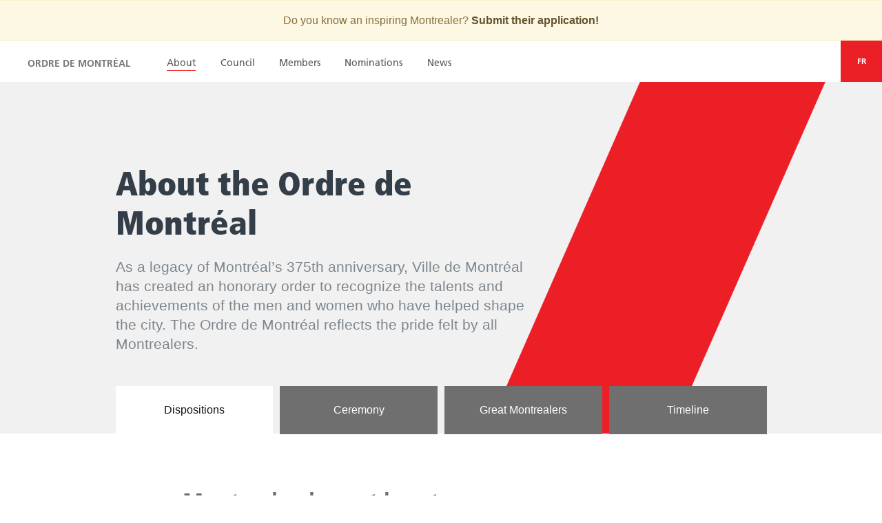

--- FILE ---
content_type: text/html; charset=utf-8
request_url: https://ville.montreal.qc.ca/ordre/en/about
body_size: 6723
content:
<!DOCTYPE html>
<html lang="en" dir="ltr" prefix="content: http://purl.org/rss/1.0/modules/content/ dc: http://purl.org/dc/terms/ foaf: http://xmlns.com/foaf/0.1/ rdfs: http://www.w3.org/2000/01/rdf-schema# sioc: http://rdfs.org/sioc/ns# sioct: http://rdfs.org/sioc/types# skos: http://www.w3.org/2004/02/skos/core# xsd: http://www.w3.org/2001/XMLSchema#">
<head>
  <link rel="profile" href="http://www.w3.org/1999/xhtml/vocab" />
  <meta charset="utf-8">
  <meta name="viewport" content="width=device-width, initial-scale=1.0">
  <meta http-equiv="Content-Type" content="text/html; charset=utf-8" />
<meta name="description" content="The Ordre de Montréal recognizes men and women who have contributed in a remarkable way to the city’s development and reputation." />
<meta property="og:image" content="https://ville.montreal.qc.ca/ordresites/all/themes/vdm_bootstrap_ordre/images/social/ordre-open-graph.jpg" />
<meta name="twitter:image" content="https://ville.montreal.qc.ca/ordresites/all/themes/vdm_bootstrap_ordre/images/social/ordre-twitter-card.jpg" />
<link rel="shortcut icon" href="https://ville.montreal.qc.ca/ordre/sites/all/themes/vdm_bootstrap_ordre/rosette-mtl.gif" type="image/gif" />
<meta http-equiv="X-UA-Compatible" content="IE=edge,chrome=1" />
<meta name="generator" content="Drupal 7 (http://drupal.org)" />
<link rel="canonical" href="https://ville.montreal.qc.ca/ordre/en/about" />
<link rel="shortlink" href="https://ville.montreal.qc.ca/ordre/en/node/34" />
<meta property="og:site_name" content="Ordre de Montréal" />
<meta property="og:type" content="article" />
<meta property="og:url" content="https://ville.montreal.qc.ca/ordre/en/about" />
<meta property="og:title" content="About the Ordre de Montréal" />
<meta property="og:updated_time" content="2023-05-29T10:19:28-04:00" />
<meta property="og:image:width" content="1200" />
<meta property="og:image:type" content="image/jpeg" />
<meta property="og:image:height" content="630" />
<meta name="twitter:card" content="summary_large_image" />
<meta name="twitter:site" content="@mtl_ville" />
<meta name="twitter:creator:id" content="319225490" />
<meta name="twitter:creator" content="@mtl_ville" />
<meta name="twitter:url" content="https://ville.montreal.qc.ca/ordre/en/about" />
<meta name="twitter:title" content="About the Ordre de Montréal" />
<meta name="twitter:image:width" content="506" />
<meta name="twitter:image:height" content="253" />
<meta property="article:published_time" content="2016-10-31T08:51:40-04:00" />
<meta property="article:modified_time" content="2023-05-29T10:19:28-04:00" />
  <title>About the Ordre de Montréal | Ordre de Montréal</title>
  <link type="text/css" rel="stylesheet" href="https://ville.montreal.qc.ca/ordre/sites/ville.montreal.qc.ca.ordre/files/css/css_3-NFVe-q8Gyx-RLtpR92wGSrF1r2ARkPScNj4bXph70.css" media="all" />
<link type="text/css" rel="stylesheet" href="https://ville.montreal.qc.ca/ordre/sites/ville.montreal.qc.ca.ordre/files/css/css_JCY_XIQAlFCN_AbvjWfbNrXAa03IOm7FrXUxsDgkibE.css" media="all" />
<link type="text/css" rel="stylesheet" href="https://ville.montreal.qc.ca/ordre/sites/ville.montreal.qc.ca.ordre/files/css/css_b370YVyTy158qse37s_JB6q3wfujKux6fkY0wRKbKus.css" media="all" />
<link type="text/css" rel="stylesheet" href="//maxcdn.bootstrapcdn.com/font-awesome/4.7.0/css/font-awesome.min.css" media="all" />
<link type="text/css" rel="stylesheet" href="https://ville.montreal.qc.ca/ordre/sites/ville.montreal.qc.ca.ordre/files/css/css_ptpr-WSHkKKEvyq1oFEj5JB2iAC0AtCjNbNwwg1YlHQ.css" media="all" />
  <!-- HTML5 element support for IE6-8 -->
  <!--[if lt IE 9]>
    <script src="//html5shiv.googlecode.com/svn/trunk/html5.js"></script>
  <![endif]-->
  <script src="https://ville.montreal.qc.ca/ordre/sites/ville.montreal.qc.ca.ordre/files/js/js_zwcJDYh18uAnTT2pBhXFq9-8glnta6ytRvmn7Q_6ut8.js"></script>
<script src="https://ville.montreal.qc.ca/ordre/sites/ville.montreal.qc.ca.ordre/files/js/js_DdXIKt68jGany_F78Mxy_6Rv5aLF94bA6_npMbGnkV4.js"></script>
<script>jQuery.migrateMute=true;jQuery.migrateTrace=false;</script>
<script src="//code.jquery.com/jquery-migrate-1.4.1.min.js"></script>
<script>window.jQuery && window.jQuery.migrateWarnings || document.write("<script src='/ordre/sites/all/modules/contrib/jquery_update/replace/jquery-migrate/1.4.1/jquery-migrate.min.js'>\x3C/script>")</script>
<script src="https://ville.montreal.qc.ca/ordre/sites/ville.montreal.qc.ca.ordre/files/js/js_GOikDsJOX04Aww72M-XK1hkq4qiL_1XgGsRdkL0XlDo.js"></script>
<script src="https://ville.montreal.qc.ca/ordre/sites/ville.montreal.qc.ca.ordre/files/js/js_B0tYs6JQ0R7skSbtS1B8OMv9ddjKZbf0GkzV1Q2_W-A.js"></script>
<script src="https://ville.montreal.qc.ca/ordre/sites/ville.montreal.qc.ca.ordre/files/js/js_zug5sQzBDb6ei-bYEX4aoJ7bPzCFM0bctTD25o1QNmU.js"></script>
<script src="https://www.googletagmanager.com/gtag/js?id=UA-24655442-30"></script>
<script>window.dataLayer = window.dataLayer || [];function gtag(){dataLayer.push(arguments)};gtag("js", new Date());gtag("set", "developer_id.dMDhkMT", true);gtag("config", "UA-24655442-30", {"groups":"default","anonymize_ip":true});</script>
<script src="https://ville.montreal.qc.ca/ordre/sites/ville.montreal.qc.ca.ordre/files/js/js_sfc4Yz2EzGDwCh8XiZVq53UiyBa0pA7UuDFjIn--fPs.js"></script>
<script>jQuery.extend(Drupal.settings, {"basePath":"\/ordre\/","pathPrefix":"en\/","setHasJsCookie":0,"ajaxPageState":{"theme":"vdm_bootstrap_ordre","theme_token":"sme3Lj4EeuHp0Xbad08-CxtiOHyI61mHHBW8qrlTgZ0","js":{"sites\/all\/themes\/bootstrap\/js\/bootstrap.js":1,"sites\/ville.montreal.qc.ca.ordre\/files\/vdm_google_tag\/vdm_google_tag.script.js":1,"sites\/all\/modules\/contrib\/jquery_update\/replace\/jquery\/2.2\/jquery.min.js":1,"0":1,"\/\/code.jquery.com\/jquery-migrate-1.4.1.min.js":1,"1":1,"misc\/jquery-extend-3.4.0.js":1,"misc\/jquery-html-prefilter-3.5.0-backport.js":1,"misc\/jquery.once.js":1,"misc\/drupal.js":1,"sites\/all\/modules\/contrib\/jquery_update\/js\/jquery_browser.js":1,"sites\/all\/modules\/contrib\/entityreference\/js\/entityreference.js":1,"sites\/all\/modules\/contrib\/webform_steps\/webform_steps.js":1,"sites\/all\/modules\/features\/vdm_tabs_ordre\/js\/vdm_tabs_ordre.js":1,"sites\/all\/modules\/contrib\/google_analytics\/googleanalytics.js":1,"https:\/\/www.googletagmanager.com\/gtag\/js?id=UA-24655442-30":1,"2":1,"sites\/all\/themes\/vdm_bootstrap_ordre\/js\/vdm_bootstrap_ordre.js":1,"sites\/all\/themes\/vdm_bootstrap_ordre\/bootstrap\/js\/affix.js":1,"sites\/all\/themes\/vdm_bootstrap_ordre\/bootstrap\/js\/dropdown.js":1,"sites\/all\/themes\/vdm_bootstrap_ordre\/bootstrap\/js\/collapse.js":1,"sites\/all\/themes\/vdm_bootstrap_ordre\/bootstrap\/js\/tooltip.js":1,"sites\/all\/themes\/vdm_bootstrap_ordre\/bootstrap\/js\/alert.js":1,"sites\/all\/themes\/vdm_bootstrap_ordre\/bootstrap\/js\/modal.js":1,"sites\/all\/themes\/vdm_bootstrap_ordre\/bootstrap\/js\/tab.js":1,"sites\/all\/themes\/vdm_bootstrap_ordre\/bootstrap\/js\/transition.js":1},"css":{"modules\/system\/system.base.css":1,"modules\/field\/theme\/field.css":1,"modules\/node\/node.css":1,"sites\/all\/modules\/contrib\/views\/css\/views.css":1,"sites\/all\/modules\/contrib\/ctools\/css\/ctools.css":1,"modules\/locale\/locale.css":1,"sites\/all\/modules\/features\/vdm_tabs_ordre\/css\/vdm_tabs_ordre.css":1,"\/\/maxcdn.bootstrapcdn.com\/font-awesome\/4.7.0\/css\/font-awesome.min.css":1,"sites\/all\/themes\/vdm_bootstrap_ordre\/less\/style.less":1}},"googleanalytics":{"account":["UA-24655442-30"],"trackOutbound":1,"trackMailto":1,"trackDownload":1,"trackDownloadExtensions":"7z|aac|arc|arj|asf|asx|avi|bin|csv|doc(x|m)?|dot(x|m)?|exe|flv|gif|gz|gzip|hqx|jar|jpe?g|js|mp(2|3|4|e?g)|mov(ie)?|msi|msp|pdf|phps|png|ppt(x|m)?|pot(x|m)?|pps(x|m)?|ppam|sld(x|m)?|thmx|qtm?|ra(m|r)?|sea|sit|tar|tgz|torrent|txt|wav|wma|wmv|wpd|xls(x|m|b)?|xlt(x|m)|xlam|xml|z|zip"},"vdm_bootstrap_ordre":{"language":"en"},"bootstrap":{"anchorsFix":"0","anchorsSmoothScrolling":"0","formHasError":1,"popoverEnabled":0,"popoverOptions":{"animation":1,"html":0,"placement":"right","selector":"","trigger":"click","triggerAutoclose":1,"title":"","content":"","delay":0,"container":"body"},"tooltipEnabled":1,"tooltipOptions":{"animation":1,"html":0,"placement":"top","selector":"","trigger":"focus hover","delay":0,"container":"webform"}}});</script>
</head>
<body class="html not-front not-logged-in no-sidebars page-node page-node- page-node-34 node-type-tabs i18n-en tabbed-header model-text-only data-type-text section- subsection-">
  <div id="wrap">
  <div id="skip-link">
    <a href="#main-content" class="element-invisible element-focusable">Skip to main content</a>
  </div>
    <div class="region region-page-top">
    <noscript aria-hidden="true"><iframe src="https://www.googletagmanager.com/ns.html?id=GTM-KJNF8XQ" height="0" width="0" style="display:none;visibility:hidden"></iframe></noscript>
  </div>
  
  <div id="notices">
    <div class="container">
      <div class="row">
        <div class="col-lg-offset-1 col-lg-10 content">
          <p>Do you know an inspiring Montrealer? <a href="https://ville.montreal.qc.ca/ordre/en/nominations">Submit their application!</a></p>
        </div>
      </div>
    </div>
  </div>
<!-- /#notices -->

<header id="navbar" role="banner" class="navbar container-fluid navbar-default">
<div class="row">
<div class="col-sm-12">
  <div class="navbar-header">
          <a class="name navbar-brand" href="/ordre/en" title="Home">Ordre de Montréal</a>
        
              <button type="button" class="navbar-toggle" data-toggle="collapse" data-target=".navbar-collapse">
          <span class="sr-only">Toggle navigation</span>
          <span class="icon-bar"></span>
          <span class="icon-bar"></span>
          <span class="icon-bar"></span>
        </button>
          </div>

          <div class="navbar-collapse collapse">
        <nav role="navigation">
                                            <div class="region region-navigation">
    <section id="block-menu-menu-ordre" class="block block-menu no-title inline-menu clearfix">

      
  <ul class="menu nav navbar-nav"><li class="first leaf active-trail active"><a href="/ordre/en/about" title="" class="active-trail active">About</a></li>
<li class="leaf"><a href="/ordre/en/council" title="">Council</a></li>
<li class="leaf"><a href="/ordre/en/members">Members</a></li>
<li class="leaf"><a href="/ordre/en/nominations" title="">Nominations</a></li>
<li class="last leaf"><a href="/ordre/en/news" title="">News</a></li>
</ul>
</section>
<section id="block-vdm-structure-ordre-language-switcher-header" class="block block-vdm-structure-ordre clearfix">

      
  <ul class="lang-switcher language-switcher-locale-url"><li class="fr first"><a href="/ordre/a-propos" class="language-link" xml:lang="fr" hreflang="fr">FR</a></li>
<li class="en last active"><a href="/ordre/en/about" class="language-link active" xml:lang="en" hreflang="en">EN</a></li>
</ul>
</section>
  </div>
                  </nav>
      </div>
    
    </div>
  </div>
</header><!-- /#header -->

  <div id="fulltop" class="full-top">
      <div class="region region-full-top">
    <section id="block-vdm-structure-ordre-title-teaser-region" class="block block-vdm-structure-ordre clearfix">

      
  <div class="container header"><div class="row"><div class="col-lg-offset-1 col-lg-9 col-md-8 col-sm-8 col-xs-12"><article id="node-34" class="node node-tabs node-title-teaser-region clearfix" about="/ordre/en/about" typeof="sioc:Item foaf:Document">
    <header>
            <span property="dc:title" content="About the Ordre de Montréal" class="rdf-meta element-hidden"></span>      </header>
    <div class="field field-name-title-field field-type-text field-label-hidden field-wrapper"><div  class="field-items"><div  class="field-item odd"><h1>About the Ordre de Montréal</h1>
</div></div></div><div class="field field-name-field-teaser-tabs field-type-text-long field-label-hidden field-wrapper"><div  class="field-items"><div  class="field-item odd"><p>As a legacy of Montréal’s 375th anniversary, Ville de Montréal has created an honorary order to recognize the talents and achievements of the men and women who have helped shape the city. The Ordre de Montréal reflects the pride felt by all Montrealers.</p>
</div></div></div>    </article>
</div></div></div><div class="container tabs"><div class="row"><div class="col-sm-12 col-lg-10 col-lg-offset-1"><div id="tabs-0-34045900-1769196855" class="client-side-nav-tabs item-count-4">
	<div class="item-list">
  	<ul class="nav nav-tabs vdm-tabs row" role="tablist">
    	<li role="presentation" class="lateral-tab tab-4-wide nav-tab first">
	<a href="#dispositions" data-toggle="tab" role="tab" aria-controls="dispositions">
		Dispositions	</a>
</li>
<li role="presentation" class="lateral-tab tab-4-wide nav-tab">
	<a href="#ceremony" data-toggle="tab" role="tab" aria-controls="ceremony">
		Ceremony	</a>
</li>
<li role="presentation" class="lateral-tab tab-4-wide nav-tab">
	<a href="#great-montrealers" data-toggle="tab" role="tab" aria-controls="great-montrealers">
		Great Montrealers	</a>
</li>
<li role="presentation" class="lateral-tab tab-4-wide nav-tab last">
	<a href="#timeline" data-toggle="tab" role="tab" aria-controls="timeline">
		Timeline	</a>
</li>
  	</ul>
  </div>
</div>
</div></div></div>
</section>
  </div>
  </div><!-- /#full-top-region -->
<div class="container main-container">
  <header role="banner" id="page-header">
    
      </header> <!-- /#page-header -->
  <div class="row">
        <section class="col-lg-offset-2 col-lg-8 col-md-offset-2 col-md-8 col-sm-12 type-tabs">
                  <a id="main-content"></a>
                                        <div class="actions-tools">
                                                                </div>

        <div class="region region-content">
    <section id="block-system-main" class="block block-system clearfix">

      
  <article id="node-34" class="node node-tabs node-full clearfix" about="/ordre/en/about" typeof="sioc:Item foaf:Document">
    <header>
            <span property="dc:title" content="About the Ordre de Montréal" class="rdf-meta element-hidden"></span>      </header>
    <div class="tab-content"><div class="form-item form-type-item form-group"><div id="dispositions" class="tab-pane">
  <h2>Montreal values at heart</h2>
<p>The Ordre de Montréal, which is marked with nobility and prestige,&nbsp;recognizes 17&nbsp;prominent personalities&nbsp;each year, following a public call for nominations. Recipients of the honour have distinguished themselves<strong> in one or more of the following ways</strong>, regardless of their area of activity:</p>
<ul>
<li>Decisive contribution to the development of Montréal</li>
<li>Notable contribution to the national or international reputation of Montréal</li>
<li>Exemplary commitment to the community</li>
<li>Exceptional professional achievements</li>
</ul>
<h3>Eligibility criteria</h3>
<p>The honours are intended for both native Montrealers and those who have chosen Montréal as their adoptive city. Nominees must meet <strong>at least one</strong> of the following criteria:</p>
<ul>
<li>Be born on the territory of the Montréal urban agglomeration</li>
<li>Reside or have resided within this same territory for at least 5 years</li>
<li>Carry out or have carried out professional activities within this same territory for at least 5 years</li>
</ul>
<p><a href="https://ville.montreal.qc.ca/ordre/en/nominations">To learn more</a></p>
<h2>Three ranks</h2>
<p>As is customary, the Ordre de Montréal includes different ranks. Persons invested in the Ordre receive a medal and title from among three possible ranks and they are entitled to place after their names the initials corresponding to their title. The three ranks are, in descending order:</p>
<table class="table table-grades" border="0" width="100%">
<tbody>
<tr>
<td class="left"><strong>1º</strong> Commander</td>
<td>C.O.M.</td>
</tr>
<tr>
<td><strong>2º</strong> Officer</td>
<td>O.O.M.</td>
</tr>
<tr>
<td><strong>3º</strong> Knight</td>
<td>Ch.O.M.</td>
</tr>
</tbody>
</table>
<p><strong>Assigning of ranks</strong>: The council of the Ordre de Montréal is tasked with reviewing the nominations and recommending annual admissions to the appropriate rank, based on the scope of the nominees’ achievements.</p>
<p><strong>Number of ranks awarded per year</strong>:&nbsp;Except where justified, the yearly number of titles awarded to both newly admitted members and members named to a higher rank is as follows:</p>
<ul>
<li>Three commanders</li>
<li>Six officers</li>
<li>Eight knights</li>
</ul>
<p><strong>Nomination to a higher rank</strong>:&nbsp;A member of the Ordre may be nominated to a higher rank. A minimum of five years must have passed since the awarding of the most recent medal.</p>
</div>
<div id="ceremony" class="tab-pane">
  <h2>Presentation ceremony and its diffusion</h2>
<p>Recipients are presented with their insignia at an official ceremony at city hall. The event is held each year on May 17, the date of the founding of Montréal.</p>
<p>The presentation of the insignia is accompanied by a certificate bearing the seal of the Ordre. Recipients' names are then written in calligraphy in the Ordre’s Golden Book.</p>
<p>Each recipient is entitled to one page on the website, detailing his or her contributions and achievements.</p>
<p>Large-format photos of each recipient are also displayed at city hall along the route taken by guided tours.</p>
</div>
<div id="great-montrealers" class="tab-pane">
  <h2>From Great Montrealer to Member of the Ordre</h2>
<p>The Ordre de Montréal was launched on May 17, 2016 by the Mayor of Montréal, Denis Coderre, in the presence of elected officials representing the city council and urban agglomeration council, as well as Michel Leblanc, President and CEO of the Board of Trade of Metropolitan Montreal.</p>
<p>The Ordre took over from the Academy of Great Montrealers, which was created in 1988 by the Board of Trade of Metropolitan Montreal, which itself had taken over an initiative by Canadian National (CN) introduced in 1978.</p>
<p>From 1978 to 2014, approximately 100 Montrealers have been recognized for their involvement in the city’s cultural, scientific, economic and social life.</p>
<p>Out of respect for this outstanding legacy, these individuals have been admitted officially as members of the Ordre de Montréal in December 2016 at a special ceremony to mark the launch of Montréal’s 375th anniversary celebrations.</p>
</div>
<div id="timeline" class="tab-pane">
  <h2>Timeline</h2>
<p>With the exception of 2016, the major activities of the Ordre follow the same sequence: announcement of the 17 recipients for the current year; annual presentation ceremony; display of photos of the recipients; call for nominations for the coming year.</p>
<table class="table table-a-propos" border="0" width="100%">
<tbody>
<tr>
<th colspan="2">2016</th>
</tr>
<tr>
<td class="left">Creation of the Ordre</td>
<td>May 17, 2016</td>
</tr>
<tr>
<td>Call for nominations for 2017</td>
<td>September–October 2016</td>
</tr>
<tr>
<td>Special ceremony for the Great Montrealers</td>
<td>December 17, 2016</td>
</tr>
</tbody>
</table>
<table class="table table-a-propos" border="0" width="100%">
<tbody>
<tr>
<th colspan="2">Subsequent years</th>
</tr>
<tr>
<td class="left">Announcement of the 17 recipients for the current year</td>
<td>March-April</td>
</tr>
<tr>
<td>Annual presentation ceremony</td>
<td>May 17</td>
</tr>
<tr>
<td>Deadline for applications for the following year</td>
<td>October 31 of the current year</td>
</tr>
</tbody>
</table>
<p>Due to the COVID-19 pandemic, no new members have been received in The Ordre de Montréal in 2021.</p>
</div>
</div></div>    </article>

</section>
  </div>

    </section><!-- /#content-column -->

    
  </div>
</div>

</div><!-- /#full-bottom-region -->

  <footer class="footer">
    <div class="container main-container">
       <div class="row">
          <div class="col-md-offset-1 col-md-10 col-sm-12">
            <div class="row">
               <div class="region region-footer">
    <section id="block-vdm-structure-ordre-footer-3cols" class="block block-vdm-structure-ordre clearfix">

      
  <div class="footer-block"><div class="footer-single footer-stack without-form col-12"><div class="signature"></div><div class="footer-menu"><div class="item-list"><ul class="menu" role="menu"><li id="link-1162" class="first leaf active-trail first"><a href="/ordre/en/about" class="active">About Us</a></li>
<li id="link-1163" class="leaf"><a href="/ordre/en/composition">Council</a></li>
<li id="link-1588" class="leaf"><a href="/ordre/en/members">Members</a></li>
<li id="link-1591" class="leaf"><a href="/ordre/en/nominations">Nominations</a></li>
<li id="link-1164" class="leaf"><a href="/ordre/en/medal">Medal</a></li>
<li id="link-1165" class="leaf"><a href="/ordre/en/faq">FAQ</a></li>
<li id="link-1166" class="leaf"><a href="/ordre/en/contact-us">Contact us</a></li>
<li id="link-1264" class="last leaf last"><a href="/ordre/en/press">News</a></li>
</ul></div></div></div></div>
</section>
  </div>
           </div>
          </div>
        </div>
    </div>
  </footer>
      <div class="container-fluid post-footer wide">
      <section id="block-vdm-structure-ordre-footer-extras" class="block block-vdm-structure-ordre clearfix">

      
  <div class="policies"><a href="http://ville.montreal.qc.ca/portal/page?_pageid=5977,42999661&_dad=portal&_schema=PORTAL">Confidentiality and security</a></div><div class="logo"><a href="http://ville.montreal.qc.ca" title="Ville de Montréal"><img src="https://ville.montreal.qc.ca/ordre/sites/all/themes/vdm_bootstrap_ordre/images/ui/montreal-rosette.png" width="130" height="30" alt="Ville de Montréal"></a></div>
</section>
    </div>
  
  <script src="https://ville.montreal.qc.ca/ordre/sites/ville.montreal.qc.ca.ordre/files/js/js_MRdvkC2u4oGsp5wVxBG1pGV5NrCPW3mssHxIn6G9tGE.js"></script>
</body>
</html>


--- FILE ---
content_type: text/css
request_url: https://ville.montreal.qc.ca/ordre/sites/ville.montreal.qc.ca.ordre/files/css/css_ptpr-WSHkKKEvyq1oFEj5JB2iAC0AtCjNbNwwg1YlHQ.css
body_size: 39661
content:
@import url("https://fonts.googleapis.com/css?family=Roboto:300,400,700&subset=latin-ext");@font-face{font-family:"Frutiger LT W01_55 Roma1475738";src:url(/ordre/sites/all/themes/vdm_bootstrap_ordre/fonts/fe232554-5489-4874-bb45-bd966c8c5932.eot?#iefix);src:url(/ordre/sites/all/themes/vdm_bootstrap_ordre/fonts/fe232554-5489-4874-bb45-bd966c8c5932.eot?#iefix) format("eot"),url(/ordre/sites/all/themes/vdm_bootstrap_ordre/fonts/0811514e-6660-4043-92c1-23d0b8caaa2f.woff2) format("woff2"),url(/ordre/sites/all/themes/vdm_bootstrap_ordre/fonts/aeae8cac-ba4d-40d2-bbcf-936f2c7dcfe6.woff) format("woff"),url(/ordre/sites/all/themes/vdm_bootstrap_ordre/fonts/caedf2e6-fbef-4928-b08e-1f975981ae8d.ttf) format("truetype"),url(/ordre/sites/all/themes/vdm_bootstrap_ordre/fonts/7def0e34-f28d-434f-b2ec-472bde847115.svg#7def0e34-f28d-434f-b2ec-472bde847115) format("svg");}@font-face{font-family:"Frutiger LT W01_65 Bold1475746";src:url(/ordre/sites/all/themes/vdm_bootstrap_ordre/fonts/eb06b4c3-c0fd-4cd0-a9d9-a2954f6839a7.eot?#iefix);src:url(/ordre/sites/all/themes/vdm_bootstrap_ordre/fonts/eb06b4c3-c0fd-4cd0-a9d9-a2954f6839a7.eot?#iefix) format("eot"),url(/ordre/sites/all/themes/vdm_bootstrap_ordre/fonts/8c92eb68-ce37-4962-a9f4-5b47d336bd1c.woff2) format("woff2"),url(/ordre/sites/all/themes/vdm_bootstrap_ordre/fonts/9bdfdcac-bbd4-46a9-9280-056c9a4438a2.woff) format("woff"),url(/ordre/sites/all/themes/vdm_bootstrap_ordre/fonts/5dae3a6e-9b07-4c2f-aed2-1f5b8951261b.ttf) format("truetype"),url(/ordre/sites/all/themes/vdm_bootstrap_ordre/fonts/eae74276-dd78-47e4-9b27-dac81c3411ca.svg#eae74276-dd78-47e4-9b27-dac81c3411ca) format("svg");}@font-face{font-family:"Frutiger LT W01_87 X Black Cn";src:url(/ordre/sites/all/themes/vdm_bootstrap_ordre/fonts/75ba6937-3bfa-44f1-92d6-20ac14078a5e.eot?#iefix);src:url(/ordre/sites/all/themes/vdm_bootstrap_ordre/fonts/75ba6937-3bfa-44f1-92d6-20ac14078a5e.eot?#iefix) format("eot"),url(/ordre/sites/all/themes/vdm_bootstrap_ordre/fonts/e6bb7878-ff84-4f3c-b940-1accdb0d3af5.woff2) format("woff2"),url(/ordre/sites/all/themes/vdm_bootstrap_ordre/fonts/9a63260d-daef-47ce-a2a8-a0c578fece6e.woff) format("woff"),url(/ordre/sites/all/themes/vdm_bootstrap_ordre/fonts/e2b05bef-eb99-443a-a22c-a35ce2d70098.ttf) format("truetype"),url(/ordre/sites/all/themes/vdm_bootstrap_ordre/fonts/f9ce193a-3f49-47fc-bed2-21a9265ecc96.svg#f9ce193a-3f49-47fc-bed2-21a9265ecc96) format("svg");}html{font-family:sans-serif;-ms-text-size-adjust:100%;-webkit-text-size-adjust:100%;}body{margin:0;}article,aside,details,figcaption,figure,footer,header,hgroup,main,menu,nav,section,summary{display:block;}audio,canvas,progress,video{display:inline-block;vertical-align:baseline;}audio:not([controls]){display:none;height:0;}[hidden],template{display:none;}a{background-color:transparent;}a:active,a:hover{outline:0;}abbr[title]{border-bottom:1px dotted;}b,strong{font-weight:bold;}dfn{font-style:italic;}h1{font-size:2em;margin:0.67em 0;}mark{background:#ff0;color:#000;}small{font-size:80%;}sub,sup{font-size:75%;line-height:0;position:relative;vertical-align:baseline;}sup{top:-0.5em;}sub{bottom:-0.25em;}img{border:0;}svg:not(:root){overflow:hidden;}figure{margin:1em 40px;}hr{box-sizing:content-box;height:0;}pre{overflow:auto;}code,kbd,pre,samp{font-family:monospace,monospace;font-size:1em;}button,input,optgroup,select,textarea{color:inherit;font:inherit;margin:0;}button{overflow:visible;}button,select{text-transform:none;}button,html input[type="button"],input[type="reset"],input[type="submit"]{-webkit-appearance:button;cursor:pointer;}button[disabled],html input[disabled]{cursor:default;}button::-moz-focus-inner,input::-moz-focus-inner{border:0;padding:0;}input{line-height:normal;}input[type="checkbox"],input[type="radio"]{box-sizing:border-box;padding:0;}input[type="number"]::-webkit-inner-spin-button,input[type="number"]::-webkit-outer-spin-button{height:auto;}input[type="search"]{-webkit-appearance:textfield;box-sizing:content-box;}input[type="search"]::-webkit-search-cancel-button,input[type="search"]::-webkit-search-decoration{-webkit-appearance:none;}fieldset{border:1px solid #c0c0c0;margin:0 2px;padding:0.35em 0.625em 0.75em;}legend{border:0;padding:0;}textarea{overflow:auto;}optgroup{font-weight:bold;}table{border-collapse:collapse;border-spacing:0;}td,th{padding:0;}@media print{*,*:before,*:after{background:transparent !important;color:#000 !important;box-shadow:none !important;text-shadow:none !important;}a,a:visited{text-decoration:underline;}a[href]:after{content:" (" attr(href) ")";}abbr[title]:after{content:" (" attr(title) ")";}a[href^="#"]:after,a[href^="javascript:"]:after{content:"";}pre,blockquote{border:1px solid #999;page-break-inside:avoid;}thead{display:table-header-group;}tr,img{page-break-inside:avoid;}img{max-width:100% !important;}p,h2,h3{orphans:3;widows:3;}h2,h3{page-break-after:avoid;}.navbar{display:none;}.btn > .caret,.dropup > .btn > .caret{border-top-color:#000 !important;}.label{border:1px solid #000;}.table{border-collapse:collapse !important;}.table td,.table th{background-color:#fff !important;}.table-bordered th,.table-bordered td{border:1px solid #ddd !important;}}@font-face{font-family:'Glyphicons Halflings';src:url(/ordre/sites/all/themes/vdm_bootstrap_ordre/bootstrap/fonts/glyphicons-halflings-regular.eot);src:url(/ordre/sites/all/themes/vdm_bootstrap_ordre/bootstrap/fonts/glyphicons-halflings-regular.eot?#iefix) format('embedded-opentype'),url(/ordre/sites/all/themes/vdm_bootstrap_ordre/bootstrap/fonts/glyphicons-halflings-regular.woff2) format('woff2'),url(/ordre/sites/all/themes/vdm_bootstrap_ordre/bootstrap/fonts/glyphicons-halflings-regular.woff) format('woff'),url(/ordre/sites/all/themes/vdm_bootstrap_ordre/bootstrap/fonts/glyphicons-halflings-regular.ttf) format('truetype'),url(/ordre/sites/all/themes/vdm_bootstrap_ordre/bootstrap/fonts/glyphicons-halflings-regular.svg#glyphicons_halflingsregular) format('svg');}.glyphicon{position:relative;top:1px;display:inline-block;font-family:'Glyphicons Halflings';font-style:normal;font-weight:normal;line-height:1;-webkit-font-smoothing:antialiased;-moz-osx-font-smoothing:grayscale;}.glyphicon-asterisk:before{content:"\002a";}.glyphicon-plus:before{content:"\002b";}.glyphicon-euro:before,.glyphicon-eur:before{content:"\20ac";}.glyphicon-minus:before{content:"\2212";}.glyphicon-cloud:before{content:"\2601";}.glyphicon-envelope:before{content:"\2709";}.glyphicon-pencil:before{content:"\270f";}.glyphicon-glass:before{content:"\e001";}.glyphicon-music:before{content:"\e002";}.glyphicon-search:before{content:"\e003";}.glyphicon-heart:before{content:"\e005";}.glyphicon-star:before{content:"\e006";}.glyphicon-star-empty:before{content:"\e007";}.glyphicon-user:before{content:"\e008";}.glyphicon-film:before{content:"\e009";}.glyphicon-th-large:before{content:"\e010";}.glyphicon-th:before{content:"\e011";}.glyphicon-th-list:before{content:"\e012";}.glyphicon-ok:before{content:"\e013";}.glyphicon-remove:before{content:"\e014";}.glyphicon-zoom-in:before{content:"\e015";}.glyphicon-zoom-out:before{content:"\e016";}.glyphicon-off:before{content:"\e017";}.glyphicon-signal:before{content:"\e018";}.glyphicon-cog:before{content:"\e019";}.glyphicon-trash:before{content:"\e020";}.glyphicon-home:before{content:"\e021";}.glyphicon-file:before{content:"\e022";}.glyphicon-time:before{content:"\e023";}.glyphicon-road:before{content:"\e024";}.glyphicon-download-alt:before{content:"\e025";}.glyphicon-download:before{content:"\e026";}.glyphicon-upload:before{content:"\e027";}.glyphicon-inbox:before{content:"\e028";}.glyphicon-play-circle:before{content:"\e029";}.glyphicon-repeat:before{content:"\e030";}.glyphicon-refresh:before{content:"\e031";}.glyphicon-list-alt:before{content:"\e032";}.glyphicon-lock:before{content:"\e033";}.glyphicon-flag:before{content:"\e034";}.glyphicon-headphones:before{content:"\e035";}.glyphicon-volume-off:before{content:"\e036";}.glyphicon-volume-down:before{content:"\e037";}.glyphicon-volume-up:before{content:"\e038";}.glyphicon-qrcode:before{content:"\e039";}.glyphicon-barcode:before{content:"\e040";}.glyphicon-tag:before{content:"\e041";}.glyphicon-tags:before{content:"\e042";}.glyphicon-book:before{content:"\e043";}.glyphicon-bookmark:before{content:"\e044";}.glyphicon-print:before{content:"\e045";}.glyphicon-camera:before{content:"\e046";}.glyphicon-font:before{content:"\e047";}.glyphicon-bold:before{content:"\e048";}.glyphicon-italic:before{content:"\e049";}.glyphicon-text-height:before{content:"\e050";}.glyphicon-text-width:before{content:"\e051";}.glyphicon-align-left:before{content:"\e052";}.glyphicon-align-center:before{content:"\e053";}.glyphicon-align-right:before{content:"\e054";}.glyphicon-align-justify:before{content:"\e055";}.glyphicon-list:before{content:"\e056";}.glyphicon-indent-left:before{content:"\e057";}.glyphicon-indent-right:before{content:"\e058";}.glyphicon-facetime-video:before{content:"\e059";}.glyphicon-picture:before{content:"\e060";}.glyphicon-map-marker:before{content:"\e062";}.glyphicon-adjust:before{content:"\e063";}.glyphicon-tint:before{content:"\e064";}.glyphicon-edit:before{content:"\e065";}.glyphicon-share:before{content:"\e066";}.glyphicon-check:before{content:"\e067";}.glyphicon-move:before{content:"\e068";}.glyphicon-step-backward:before{content:"\e069";}.glyphicon-fast-backward:before{content:"\e070";}.glyphicon-backward:before{content:"\e071";}.glyphicon-play:before{content:"\e072";}.glyphicon-pause:before{content:"\e073";}.glyphicon-stop:before{content:"\e074";}.glyphicon-forward:before{content:"\e075";}.glyphicon-fast-forward:before{content:"\e076";}.glyphicon-step-forward:before{content:"\e077";}.glyphicon-eject:before{content:"\e078";}.glyphicon-chevron-left:before{content:"\e079";}.glyphicon-chevron-right:before{content:"\e080";}.glyphicon-plus-sign:before{content:"\e081";}.glyphicon-minus-sign:before{content:"\e082";}.glyphicon-remove-sign:before{content:"\e083";}.glyphicon-ok-sign:before{content:"\e084";}.glyphicon-question-sign:before{content:"\e085";}.glyphicon-info-sign:before{content:"\e086";}.glyphicon-screenshot:before{content:"\e087";}.glyphicon-remove-circle:before{content:"\e088";}.glyphicon-ok-circle:before{content:"\e089";}.glyphicon-ban-circle:before{content:"\e090";}.glyphicon-arrow-left:before{content:"\e091";}.glyphicon-arrow-right:before{content:"\e092";}.glyphicon-arrow-up:before{content:"\e093";}.glyphicon-arrow-down:before{content:"\e094";}.glyphicon-share-alt:before{content:"\e095";}.glyphicon-resize-full:before{content:"\e096";}.glyphicon-resize-small:before{content:"\e097";}.glyphicon-exclamation-sign:before{content:"\e101";}.glyphicon-gift:before{content:"\e102";}.glyphicon-leaf:before{content:"\e103";}.glyphicon-fire:before{content:"\e104";}.glyphicon-eye-open:before{content:"\e105";}.glyphicon-eye-close:before{content:"\e106";}.glyphicon-warning-sign:before{content:"\e107";}.glyphicon-plane:before{content:"\e108";}.glyphicon-calendar:before{content:"\e109";}.glyphicon-random:before{content:"\e110";}.glyphicon-comment:before{content:"\e111";}.glyphicon-magnet:before{content:"\e112";}.glyphicon-chevron-up:before{content:"\e113";}.glyphicon-chevron-down:before{content:"\e114";}.glyphicon-retweet:before{content:"\e115";}.glyphicon-shopping-cart:before{content:"\e116";}.glyphicon-folder-close:before{content:"\e117";}.glyphicon-folder-open:before{content:"\e118";}.glyphicon-resize-vertical:before{content:"\e119";}.glyphicon-resize-horizontal:before{content:"\e120";}.glyphicon-hdd:before{content:"\e121";}.glyphicon-bullhorn:before{content:"\e122";}.glyphicon-bell:before{content:"\e123";}.glyphicon-certificate:before{content:"\e124";}.glyphicon-thumbs-up:before{content:"\e125";}.glyphicon-thumbs-down:before{content:"\e126";}.glyphicon-hand-right:before{content:"\e127";}.glyphicon-hand-left:before{content:"\e128";}.glyphicon-hand-up:before{content:"\e129";}.glyphicon-hand-down:before{content:"\e130";}.glyphicon-circle-arrow-right:before{content:"\e131";}.glyphicon-circle-arrow-left:before{content:"\e132";}.glyphicon-circle-arrow-up:before{content:"\e133";}.glyphicon-circle-arrow-down:before{content:"\e134";}.glyphicon-globe:before{content:"\e135";}.glyphicon-wrench:before{content:"\e136";}.glyphicon-tasks:before{content:"\e137";}.glyphicon-filter:before{content:"\e138";}.glyphicon-briefcase:before{content:"\e139";}.glyphicon-fullscreen:before{content:"\e140";}.glyphicon-dashboard:before{content:"\e141";}.glyphicon-paperclip:before{content:"\e142";}.glyphicon-heart-empty:before{content:"\e143";}.glyphicon-link:before{content:"\e144";}.glyphicon-phone:before{content:"\e145";}.glyphicon-pushpin:before{content:"\e146";}.glyphicon-usd:before{content:"\e148";}.glyphicon-gbp:before{content:"\e149";}.glyphicon-sort:before{content:"\e150";}.glyphicon-sort-by-alphabet:before{content:"\e151";}.glyphicon-sort-by-alphabet-alt:before{content:"\e152";}.glyphicon-sort-by-order:before{content:"\e153";}.glyphicon-sort-by-order-alt:before{content:"\e154";}.glyphicon-sort-by-attributes:before{content:"\e155";}.glyphicon-sort-by-attributes-alt:before{content:"\e156";}.glyphicon-unchecked:before{content:"\e157";}.glyphicon-expand:before{content:"\e158";}.glyphicon-collapse-down:before{content:"\e159";}.glyphicon-collapse-up:before{content:"\e160";}.glyphicon-log-in:before{content:"\e161";}.glyphicon-flash:before{content:"\e162";}.glyphicon-log-out:before{content:"\e163";}.glyphicon-new-window:before{content:"\e164";}.glyphicon-record:before{content:"\e165";}.glyphicon-save:before{content:"\e166";}.glyphicon-open:before{content:"\e167";}.glyphicon-saved:before{content:"\e168";}.glyphicon-import:before{content:"\e169";}.glyphicon-export:before{content:"\e170";}.glyphicon-send:before{content:"\e171";}.glyphicon-floppy-disk:before{content:"\e172";}.glyphicon-floppy-saved:before{content:"\e173";}.glyphicon-floppy-remove:before{content:"\e174";}.glyphicon-floppy-save:before{content:"\e175";}.glyphicon-floppy-open:before{content:"\e176";}.glyphicon-credit-card:before{content:"\e177";}.glyphicon-transfer:before{content:"\e178";}.glyphicon-cutlery:before{content:"\e179";}.glyphicon-header:before{content:"\e180";}.glyphicon-compressed:before{content:"\e181";}.glyphicon-earphone:before{content:"\e182";}.glyphicon-phone-alt:before{content:"\e183";}.glyphicon-tower:before{content:"\e184";}.glyphicon-stats:before{content:"\e185";}.glyphicon-sd-video:before{content:"\e186";}.glyphicon-hd-video:before{content:"\e187";}.glyphicon-subtitles:before{content:"\e188";}.glyphicon-sound-stereo:before{content:"\e189";}.glyphicon-sound-dolby:before{content:"\e190";}.glyphicon-sound-5-1:before{content:"\e191";}.glyphicon-sound-6-1:before{content:"\e192";}.glyphicon-sound-7-1:before{content:"\e193";}.glyphicon-copyright-mark:before{content:"\e194";}.glyphicon-registration-mark:before{content:"\e195";}.glyphicon-cloud-download:before{content:"\e197";}.glyphicon-cloud-upload:before{content:"\e198";}.glyphicon-tree-conifer:before{content:"\e199";}.glyphicon-tree-deciduous:before{content:"\e200";}.glyphicon-cd:before{content:"\e201";}.glyphicon-save-file:before{content:"\e202";}.glyphicon-open-file:before{content:"\e203";}.glyphicon-level-up:before{content:"\e204";}.glyphicon-copy:before{content:"\e205";}.glyphicon-paste:before{content:"\e206";}.glyphicon-alert:before{content:"\e209";}.glyphicon-equalizer:before{content:"\e210";}.glyphicon-king:before{content:"\e211";}.glyphicon-queen:before{content:"\e212";}.glyphicon-pawn:before{content:"\e213";}.glyphicon-bishop:before{content:"\e214";}.glyphicon-knight:before{content:"\e215";}.glyphicon-baby-formula:before{content:"\e216";}.glyphicon-tent:before{content:"\26fa";}.glyphicon-blackboard:before{content:"\e218";}.glyphicon-bed:before{content:"\e219";}.glyphicon-apple:before{content:"\f8ff";}.glyphicon-erase:before{content:"\e221";}.glyphicon-hourglass:before{content:"\231b";}.glyphicon-lamp:before{content:"\e223";}.glyphicon-duplicate:before{content:"\e224";}.glyphicon-piggy-bank:before{content:"\e225";}.glyphicon-scissors:before{content:"\e226";}.glyphicon-bitcoin:before{content:"\e227";}.glyphicon-btc:before{content:"\e227";}.glyphicon-xbt:before{content:"\e227";}.glyphicon-yen:before{content:"\00a5";}.glyphicon-jpy:before{content:"\00a5";}.glyphicon-ruble:before{content:"\20bd";}.glyphicon-rub:before{content:"\20bd";}.glyphicon-scale:before{content:"\e230";}.glyphicon-ice-lolly:before{content:"\e231";}.glyphicon-ice-lolly-tasted:before{content:"\e232";}.glyphicon-education:before{content:"\e233";}.glyphicon-option-horizontal:before{content:"\e234";}.glyphicon-option-vertical:before{content:"\e235";}.glyphicon-menu-hamburger:before{content:"\e236";}.glyphicon-modal-window:before{content:"\e237";}.glyphicon-oil:before{content:"\e238";}.glyphicon-grain:before{content:"\e239";}.glyphicon-sunglasses:before{content:"\e240";}.glyphicon-text-size:before{content:"\e241";}.glyphicon-text-color:before{content:"\e242";}.glyphicon-text-background:before{content:"\e243";}.glyphicon-object-align-top:before{content:"\e244";}.glyphicon-object-align-bottom:before{content:"\e245";}.glyphicon-object-align-horizontal:before{content:"\e246";}.glyphicon-object-align-left:before{content:"\e247";}.glyphicon-object-align-vertical:before{content:"\e248";}.glyphicon-object-align-right:before{content:"\e249";}.glyphicon-triangle-right:before{content:"\e250";}.glyphicon-triangle-left:before{content:"\e251";}.glyphicon-triangle-bottom:before{content:"\e252";}.glyphicon-triangle-top:before{content:"\e253";}.glyphicon-console:before{content:"\e254";}.glyphicon-superscript:before{content:"\e255";}.glyphicon-subscript:before{content:"\e256";}.glyphicon-menu-left:before{content:"\e257";}.glyphicon-menu-right:before{content:"\e258";}.glyphicon-menu-down:before{content:"\e259";}.glyphicon-menu-up:before{content:"\e260";}*{-webkit-box-sizing:border-box;-moz-box-sizing:border-box;box-sizing:border-box;}*:before,*:after{-webkit-box-sizing:border-box;-moz-box-sizing:border-box;box-sizing:border-box;}html{font-size:10px;-webkit-tap-highlight-color:rgba(0,0,0,0);}body{font-family:Arial,"Helvetica Neue",Helvetica,sans-serif;font-size:14px;line-height:1.7143;color:#141414;background-color:#ffffff;}input,button,select,textarea{font-family:inherit;font-size:inherit;line-height:inherit;}a{color:#ef2b2d;text-decoration:none;}a:hover,a:focus{color:#bf0e10;text-decoration:underline;}a:focus{outline:thin dotted;outline:5px auto -webkit-focus-ring-color;outline-offset:-2px;}figure{margin:0;}img{vertical-align:middle;}.img-responsive{display:block;max-width:100%;height:auto;}.img-rounded{border-radius:6px;}.img-thumbnail{padding:4px;line-height:1.7143;background-color:#ffffff;border:1px solid #dddddd;border-radius:4px;-webkit-transition:all 0.2s ease-in-out;-o-transition:all 0.2s ease-in-out;transition:all 0.2s ease-in-out;display:inline-block;max-width:100%;height:auto;}.img-circle{border-radius:50%;}hr{margin-top:24px;margin-bottom:24px;border:0;border-top:1px solid #c6c6c6;}.sr-only{position:absolute;width:1px;height:1px;margin:-1px;padding:0;overflow:hidden;clip:rect(0,0,0,0);border:0;}.sr-only-focusable:active,.sr-only-focusable:focus{position:static;width:auto;height:auto;margin:0;overflow:visible;clip:auto;}[role="button"]{cursor:pointer;}h1,h2,h3,h4,h5,h6,.h1,.h2,.h3,.h4,.h5,.h6{font-family:"Frutiger LT W01_65 Bold1475746",Arial,Helvetica,sans-serif;font-weight:500;line-height:1.2;color:inherit;}h1 small,h2 small,h3 small,h4 small,h5 small,h6 small,.h1 small,.h2 small,.h3 small,.h4 small,.h5 small,.h6 small,h1 .small,h2 .small,h3 .small,h4 .small,h5 .small,h6 .small,.h1 .small,.h2 .small,.h3 .small,.h4 .small,.h5 .small,.h6 .small{font-weight:normal;line-height:1;color:#9d9d9d;}h1,.h1,h2,.h2,h3,.h3{margin-top:24px;margin-bottom:12px;}h1 small,.h1 small,h2 small,.h2 small,h3 small,.h3 small,h1 .small,.h1 .small,h2 .small,.h2 .small,h3 .small,.h3 .small{font-size:65%;}h4,.h4,h5,.h5,h6,.h6{margin-top:12px;margin-bottom:12px;}h4 small,.h4 small,h5 small,.h5 small,h6 small,.h6 small,h4 .small,.h4 .small,h5 .small,.h5 .small,h6 .small,.h6 .small{font-size:75%;}h1,.h1{font-size:36px;}h2,.h2{font-size:32px;}h3,.h3{font-size:24px;}h4,.h4{font-size:18px;}h5,.h5{font-size:14px;}h6,.h6{font-size:12px;}p{margin:0 0 12px;}.lead{margin-bottom:24px;font-size:16px;font-weight:300;line-height:1.4;}@media (min-width:768px){.lead{font-size:21px;}}small,.small{font-size:85%;}mark,.mark{background-color:#fcf8e3;padding:.2em;}.text-left{text-align:left;}.text-right{text-align:right;}.text-center{text-align:center;}.text-justify{text-align:justify;}.text-nowrap{white-space:nowrap;}.text-lowercase{text-transform:lowercase;}.text-uppercase{text-transform:uppercase;}.text-capitalize{text-transform:capitalize;}.text-muted{color:#9d9d9d;}.text-primary{color:#ef2b2d;}a.text-primary:hover,a.text-primary:focus{color:#d71012;}.text-success{color:#3c763d;}a.text-success:hover,a.text-success:focus{color:#2b542c;}.text-info{color:#31708f;}a.text-info:hover,a.text-info:focus{color:#245269;}.text-warning{color:#8a6d3b;}a.text-warning:hover,a.text-warning:focus{color:#66512c;}.text-danger{color:#a94442;}a.text-danger:hover,a.text-danger:focus{color:#843534;}.bg-primary{color:#fff;background-color:#ef2b2d;}a.bg-primary:hover,a.bg-primary:focus{background-color:#d71012;}.bg-success{background-color:#dff0d8;}a.bg-success:hover,a.bg-success:focus{background-color:#c1e2b3;}.bg-info{background-color:#d9edf7;}a.bg-info:hover,a.bg-info:focus{background-color:#afd9ee;}.bg-warning{background-color:#fcf8e3;}a.bg-warning:hover,a.bg-warning:focus{background-color:#f7ecb5;}.bg-danger{background-color:#f2dede;}a.bg-danger:hover,a.bg-danger:focus{background-color:#e4b9b9;}.page-header{padding-bottom:11px;margin:48px 0 24px;border-bottom:1px solid #c6c6c6;}ul,ol{margin-top:0;margin-bottom:12px;}ul ul,ol ul,ul ol,ol ol{margin-bottom:0;}.list-unstyled{padding-left:0;list-style:none;}.list-inline{padding-left:0;list-style:none;margin-left:-5px;}.list-inline > li{display:inline-block;padding-left:5px;padding-right:5px;}dl{margin-top:0;margin-bottom:24px;}dt,dd{line-height:1.7143;}dt{font-weight:bold;}dd{margin-left:0;}@media (min-width:768px){.dl-horizontal dt{float:left;width:160px;clear:left;text-align:right;overflow:hidden;text-overflow:ellipsis;white-space:nowrap;}.dl-horizontal dd{margin-left:180px;}}abbr[title],abbr[data-original-title]{cursor:help;border-bottom:1px dotted #9d9d9d;}.initialism{font-size:90%;text-transform:uppercase;}blockquote{padding:12px 24px;margin:0 0 24px;font-size:17.5px;border-left:5px solid #c6c6c6;}blockquote p:last-child,blockquote ul:last-child,blockquote ol:last-child{margin-bottom:0;}blockquote footer,blockquote small,blockquote .small{display:block;font-size:80%;line-height:1.7143;color:#9d9d9d;}blockquote footer:before,blockquote small:before,blockquote .small:before{content:'\2014 \00A0';}.blockquote-reverse,blockquote.pull-right{padding-right:15px;padding-left:0;border-right:5px solid #c6c6c6;border-left:0;text-align:right;}.blockquote-reverse footer:before,blockquote.pull-right footer:before,.blockquote-reverse small:before,blockquote.pull-right small:before,.blockquote-reverse .small:before,blockquote.pull-right .small:before{content:'';}.blockquote-reverse footer:after,blockquote.pull-right footer:after,.blockquote-reverse small:after,blockquote.pull-right small:after,.blockquote-reverse .small:after,blockquote.pull-right .small:after{content:'\00A0 \2014';}address{margin-bottom:24px;font-style:normal;line-height:1.7143;}code,kbd,pre,samp{font-family:Menlo,Monaco,Consolas,"Courier New",monospace;}code{padding:2px 4px;font-size:90%;color:#c7254e;background-color:#f9f2f4;border-radius:4px;}kbd{padding:2px 4px;font-size:90%;color:#ffffff;background-color:#333333;border-radius:3px;box-shadow:inset 0 -1px 0 rgba(0,0,0,0.25);}kbd kbd{padding:0;font-size:100%;font-weight:bold;box-shadow:none;}pre{display:block;padding:11.5px;margin:0 0 12px;font-size:13px;line-height:1.7143;word-break:break-all;word-wrap:break-word;color:#231f20;background-color:#f5f5f5;border:1px solid #cccccc;border-radius:4px;}pre code{padding:0;font-size:inherit;color:inherit;white-space:pre-wrap;background-color:transparent;border-radius:0;}.pre-scrollable{max-height:340px;overflow-y:scroll;}.container{margin-right:auto;margin-left:auto;padding-left:15px;padding-right:15px;}@media (min-width:768px){.container{width:750px;}}@media (min-width:992px){.container{width:970px;}}@media (min-width:1200px){.container{width:1170px;}}.container-fluid{margin-right:auto;margin-left:auto;padding-left:15px;padding-right:15px;}.row{margin-left:-15px;margin-right:-15px;}.col-xs-1,.col-sm-1,.col-md-1,.col-lg-1,.col-xs-2,.col-sm-2,.col-md-2,.col-lg-2,.col-xs-3,.col-sm-3,.col-md-3,.col-lg-3,.col-xs-4,.col-sm-4,.col-md-4,.col-lg-4,.col-xs-5,.col-sm-5,.col-md-5,.col-lg-5,.col-xs-6,.col-sm-6,.col-md-6,.col-lg-6,.col-xs-7,.col-sm-7,.col-md-7,.col-lg-7,.col-xs-8,.col-sm-8,.col-md-8,.col-lg-8,.col-xs-9,.col-sm-9,.col-md-9,.col-lg-9,.col-xs-10,.col-sm-10,.col-md-10,.col-lg-10,.col-xs-11,.col-sm-11,.col-md-11,.col-lg-11,.col-xs-12,.col-sm-12,.col-md-12,.col-lg-12{position:relative;min-height:1px;padding-left:15px;padding-right:15px;}.col-xs-1,.col-xs-2,.col-xs-3,.col-xs-4,.col-xs-5,.col-xs-6,.col-xs-7,.col-xs-8,.col-xs-9,.col-xs-10,.col-xs-11,.col-xs-12{float:left;}.col-xs-12{width:100%;}.col-xs-11{width:91.66666667%;}.col-xs-10{width:83.33333333%;}.col-xs-9{width:75%;}.col-xs-8{width:66.66666667%;}.col-xs-7{width:58.33333333%;}.col-xs-6{width:50%;}.col-xs-5{width:41.66666667%;}.col-xs-4{width:33.33333333%;}.col-xs-3{width:25%;}.col-xs-2{width:16.66666667%;}.col-xs-1{width:8.33333333%;}.col-xs-pull-12{right:100%;}.col-xs-pull-11{right:91.66666667%;}.col-xs-pull-10{right:83.33333333%;}.col-xs-pull-9{right:75%;}.col-xs-pull-8{right:66.66666667%;}.col-xs-pull-7{right:58.33333333%;}.col-xs-pull-6{right:50%;}.col-xs-pull-5{right:41.66666667%;}.col-xs-pull-4{right:33.33333333%;}.col-xs-pull-3{right:25%;}.col-xs-pull-2{right:16.66666667%;}.col-xs-pull-1{right:8.33333333%;}.col-xs-pull-0{right:auto;}.col-xs-push-12{left:100%;}.col-xs-push-11{left:91.66666667%;}.col-xs-push-10{left:83.33333333%;}.col-xs-push-9{left:75%;}.col-xs-push-8{left:66.66666667%;}.col-xs-push-7{left:58.33333333%;}.col-xs-push-6{left:50%;}.col-xs-push-5{left:41.66666667%;}.col-xs-push-4{left:33.33333333%;}.col-xs-push-3{left:25%;}.col-xs-push-2{left:16.66666667%;}.col-xs-push-1{left:8.33333333%;}.col-xs-push-0{left:auto;}.col-xs-offset-12{margin-left:100%;}.col-xs-offset-11{margin-left:91.66666667%;}.col-xs-offset-10{margin-left:83.33333333%;}.col-xs-offset-9{margin-left:75%;}.col-xs-offset-8{margin-left:66.66666667%;}.col-xs-offset-7{margin-left:58.33333333%;}.col-xs-offset-6{margin-left:50%;}.col-xs-offset-5{margin-left:41.66666667%;}.col-xs-offset-4{margin-left:33.33333333%;}.col-xs-offset-3{margin-left:25%;}.col-xs-offset-2{margin-left:16.66666667%;}.col-xs-offset-1{margin-left:8.33333333%;}.col-xs-offset-0{margin-left:0%;}@media (min-width:768px){.col-sm-1,.col-sm-2,.col-sm-3,.col-sm-4,.col-sm-5,.col-sm-6,.col-sm-7,.col-sm-8,.col-sm-9,.col-sm-10,.col-sm-11,.col-sm-12{float:left;}.col-sm-12{width:100%;}.col-sm-11{width:91.66666667%;}.col-sm-10{width:83.33333333%;}.col-sm-9{width:75%;}.col-sm-8{width:66.66666667%;}.col-sm-7{width:58.33333333%;}.col-sm-6{width:50%;}.col-sm-5{width:41.66666667%;}.col-sm-4{width:33.33333333%;}.col-sm-3{width:25%;}.col-sm-2{width:16.66666667%;}.col-sm-1{width:8.33333333%;}.col-sm-pull-12{right:100%;}.col-sm-pull-11{right:91.66666667%;}.col-sm-pull-10{right:83.33333333%;}.col-sm-pull-9{right:75%;}.col-sm-pull-8{right:66.66666667%;}.col-sm-pull-7{right:58.33333333%;}.col-sm-pull-6{right:50%;}.col-sm-pull-5{right:41.66666667%;}.col-sm-pull-4{right:33.33333333%;}.col-sm-pull-3{right:25%;}.col-sm-pull-2{right:16.66666667%;}.col-sm-pull-1{right:8.33333333%;}.col-sm-pull-0{right:auto;}.col-sm-push-12{left:100%;}.col-sm-push-11{left:91.66666667%;}.col-sm-push-10{left:83.33333333%;}.col-sm-push-9{left:75%;}.col-sm-push-8{left:66.66666667%;}.col-sm-push-7{left:58.33333333%;}.col-sm-push-6{left:50%;}.col-sm-push-5{left:41.66666667%;}.col-sm-push-4{left:33.33333333%;}.col-sm-push-3{left:25%;}.col-sm-push-2{left:16.66666667%;}.col-sm-push-1{left:8.33333333%;}.col-sm-push-0{left:auto;}.col-sm-offset-12{margin-left:100%;}.col-sm-offset-11{margin-left:91.66666667%;}.col-sm-offset-10{margin-left:83.33333333%;}.col-sm-offset-9{margin-left:75%;}.col-sm-offset-8{margin-left:66.66666667%;}.col-sm-offset-7{margin-left:58.33333333%;}.col-sm-offset-6{margin-left:50%;}.col-sm-offset-5{margin-left:41.66666667%;}.col-sm-offset-4{margin-left:33.33333333%;}.col-sm-offset-3{margin-left:25%;}.col-sm-offset-2{margin-left:16.66666667%;}.col-sm-offset-1{margin-left:8.33333333%;}.col-sm-offset-0{margin-left:0%;}}@media (min-width:992px){.col-md-1,.col-md-2,.col-md-3,.col-md-4,.col-md-5,.col-md-6,.col-md-7,.col-md-8,.col-md-9,.col-md-10,.col-md-11,.col-md-12{float:left;}.col-md-12{width:100%;}.col-md-11{width:91.66666667%;}.col-md-10{width:83.33333333%;}.col-md-9{width:75%;}.col-md-8{width:66.66666667%;}.col-md-7{width:58.33333333%;}.col-md-6{width:50%;}.col-md-5{width:41.66666667%;}.col-md-4{width:33.33333333%;}.col-md-3{width:25%;}.col-md-2{width:16.66666667%;}.col-md-1{width:8.33333333%;}.col-md-pull-12{right:100%;}.col-md-pull-11{right:91.66666667%;}.col-md-pull-10{right:83.33333333%;}.col-md-pull-9{right:75%;}.col-md-pull-8{right:66.66666667%;}.col-md-pull-7{right:58.33333333%;}.col-md-pull-6{right:50%;}.col-md-pull-5{right:41.66666667%;}.col-md-pull-4{right:33.33333333%;}.col-md-pull-3{right:25%;}.col-md-pull-2{right:16.66666667%;}.col-md-pull-1{right:8.33333333%;}.col-md-pull-0{right:auto;}.col-md-push-12{left:100%;}.col-md-push-11{left:91.66666667%;}.col-md-push-10{left:83.33333333%;}.col-md-push-9{left:75%;}.col-md-push-8{left:66.66666667%;}.col-md-push-7{left:58.33333333%;}.col-md-push-6{left:50%;}.col-md-push-5{left:41.66666667%;}.col-md-push-4{left:33.33333333%;}.col-md-push-3{left:25%;}.col-md-push-2{left:16.66666667%;}.col-md-push-1{left:8.33333333%;}.col-md-push-0{left:auto;}.col-md-offset-12{margin-left:100%;}.col-md-offset-11{margin-left:91.66666667%;}.col-md-offset-10{margin-left:83.33333333%;}.col-md-offset-9{margin-left:75%;}.col-md-offset-8{margin-left:66.66666667%;}.col-md-offset-7{margin-left:58.33333333%;}.col-md-offset-6{margin-left:50%;}.col-md-offset-5{margin-left:41.66666667%;}.col-md-offset-4{margin-left:33.33333333%;}.col-md-offset-3{margin-left:25%;}.col-md-offset-2{margin-left:16.66666667%;}.col-md-offset-1{margin-left:8.33333333%;}.col-md-offset-0{margin-left:0%;}}@media (min-width:1200px){.col-lg-1,.col-lg-2,.col-lg-3,.col-lg-4,.col-lg-5,.col-lg-6,.col-lg-7,.col-lg-8,.col-lg-9,.col-lg-10,.col-lg-11,.col-lg-12{float:left;}.col-lg-12{width:100%;}.col-lg-11{width:91.66666667%;}.col-lg-10{width:83.33333333%;}.col-lg-9{width:75%;}.col-lg-8{width:66.66666667%;}.col-lg-7{width:58.33333333%;}.col-lg-6{width:50%;}.col-lg-5{width:41.66666667%;}.col-lg-4{width:33.33333333%;}.col-lg-3{width:25%;}.col-lg-2{width:16.66666667%;}.col-lg-1{width:8.33333333%;}.col-lg-pull-12{right:100%;}.col-lg-pull-11{right:91.66666667%;}.col-lg-pull-10{right:83.33333333%;}.col-lg-pull-9{right:75%;}.col-lg-pull-8{right:66.66666667%;}.col-lg-pull-7{right:58.33333333%;}.col-lg-pull-6{right:50%;}.col-lg-pull-5{right:41.66666667%;}.col-lg-pull-4{right:33.33333333%;}.col-lg-pull-3{right:25%;}.col-lg-pull-2{right:16.66666667%;}.col-lg-pull-1{right:8.33333333%;}.col-lg-pull-0{right:auto;}.col-lg-push-12{left:100%;}.col-lg-push-11{left:91.66666667%;}.col-lg-push-10{left:83.33333333%;}.col-lg-push-9{left:75%;}.col-lg-push-8{left:66.66666667%;}.col-lg-push-7{left:58.33333333%;}.col-lg-push-6{left:50%;}.col-lg-push-5{left:41.66666667%;}.col-lg-push-4{left:33.33333333%;}.col-lg-push-3{left:25%;}.col-lg-push-2{left:16.66666667%;}.col-lg-push-1{left:8.33333333%;}.col-lg-push-0{left:auto;}.col-lg-offset-12{margin-left:100%;}.col-lg-offset-11{margin-left:91.66666667%;}.col-lg-offset-10{margin-left:83.33333333%;}.col-lg-offset-9{margin-left:75%;}.col-lg-offset-8{margin-left:66.66666667%;}.col-lg-offset-7{margin-left:58.33333333%;}.col-lg-offset-6{margin-left:50%;}.col-lg-offset-5{margin-left:41.66666667%;}.col-lg-offset-4{margin-left:33.33333333%;}.col-lg-offset-3{margin-left:25%;}.col-lg-offset-2{margin-left:16.66666667%;}.col-lg-offset-1{margin-left:8.33333333%;}.col-lg-offset-0{margin-left:0%;}}table{background-color:transparent;}caption{padding-top:8px;padding-bottom:8px;color:#9d9d9d;text-align:left;}th{text-align:left;}.table{width:100%;max-width:100%;margin-bottom:24px;}.table > thead > tr > th,.table > tbody > tr > th,.table > tfoot > tr > th,.table > thead > tr > td,.table > tbody > tr > td,.table > tfoot > tr > td{padding:8px;line-height:1.7143;vertical-align:top;border-top:1px solid #dddddd;}.table > thead > tr > th{vertical-align:bottom;border-bottom:2px solid #dddddd;}.table > caption + thead > tr:first-child > th,.table > colgroup + thead > tr:first-child > th,.table > thead:first-child > tr:first-child > th,.table > caption + thead > tr:first-child > td,.table > colgroup + thead > tr:first-child > td,.table > thead:first-child > tr:first-child > td{border-top:0;}.table > tbody + tbody{border-top:2px solid #dddddd;}.table .table{background-color:#ffffff;}.table-condensed > thead > tr > th,.table-condensed > tbody > tr > th,.table-condensed > tfoot > tr > th,.table-condensed > thead > tr > td,.table-condensed > tbody > tr > td,.table-condensed > tfoot > tr > td{padding:5px;}.table-bordered{border:1px solid #dddddd;}.table-bordered > thead > tr > th,.table-bordered > tbody > tr > th,.table-bordered > tfoot > tr > th,.table-bordered > thead > tr > td,.table-bordered > tbody > tr > td,.table-bordered > tfoot > tr > td{border:1px solid #dddddd;}.table-bordered > thead > tr > th,.table-bordered > thead > tr > td{border-bottom-width:2px;}.table-striped > tbody > tr:nth-of-type(odd){background-color:#f9f9f9;}.table-hover > tbody > tr:hover{background-color:#f5f5f5;}table col[class*="col-"]{position:static;float:none;display:table-column;}table td[class*="col-"],table th[class*="col-"]{position:static;float:none;display:table-cell;}.table > thead > tr > td.active,.table > tbody > tr > td.active,.table > tfoot > tr > td.active,.table > thead > tr > th.active,.table > tbody > tr > th.active,.table > tfoot > tr > th.active,.table > thead > tr.active > td,.table > tbody > tr.active > td,.table > tfoot > tr.active > td,.table > thead > tr.active > th,.table > tbody > tr.active > th,.table > tfoot > tr.active > th{background-color:#f5f5f5;}.table-hover > tbody > tr > td.active:hover,.table-hover > tbody > tr > th.active:hover,.table-hover > tbody > tr.active:hover > td,.table-hover > tbody > tr:hover > .active,.table-hover > tbody > tr.active:hover > th{background-color:#e8e8e8;}.table > thead > tr > td.success,.table > tbody > tr > td.success,.table > tfoot > tr > td.success,.table > thead > tr > th.success,.table > tbody > tr > th.success,.table > tfoot > tr > th.success,.table > thead > tr.success > td,.table > tbody > tr.success > td,.table > tfoot > tr.success > td,.table > thead > tr.success > th,.table > tbody > tr.success > th,.table > tfoot > tr.success > th{background-color:#dff0d8;}.table-hover > tbody > tr > td.success:hover,.table-hover > tbody > tr > th.success:hover,.table-hover > tbody > tr.success:hover > td,.table-hover > tbody > tr:hover > .success,.table-hover > tbody > tr.success:hover > th{background-color:#d0e9c6;}.table > thead > tr > td.info,.table > tbody > tr > td.info,.table > tfoot > tr > td.info,.table > thead > tr > th.info,.table > tbody > tr > th.info,.table > tfoot > tr > th.info,.table > thead > tr.info > td,.table > tbody > tr.info > td,.table > tfoot > tr.info > td,.table > thead > tr.info > th,.table > tbody > tr.info > th,.table > tfoot > tr.info > th{background-color:#d9edf7;}.table-hover > tbody > tr > td.info:hover,.table-hover > tbody > tr > th.info:hover,.table-hover > tbody > tr.info:hover > td,.table-hover > tbody > tr:hover > .info,.table-hover > tbody > tr.info:hover > th{background-color:#c4e3f3;}.table > thead > tr > td.warning,.table > tbody > tr > td.warning,.table > tfoot > tr > td.warning,.table > thead > tr > th.warning,.table > tbody > tr > th.warning,.table > tfoot > tr > th.warning,.table > thead > tr.warning > td,.table > tbody > tr.warning > td,.table > tfoot > tr.warning > td,.table > thead > tr.warning > th,.table > tbody > tr.warning > th,.table > tfoot > tr.warning > th{background-color:#fcf8e3;}.table-hover > tbody > tr > td.warning:hover,.table-hover > tbody > tr > th.warning:hover,.table-hover > tbody > tr.warning:hover > td,.table-hover > tbody > tr:hover > .warning,.table-hover > tbody > tr.warning:hover > th{background-color:#faf2cc;}.table > thead > tr > td.danger,.table > tbody > tr > td.danger,.table > tfoot > tr > td.danger,.table > thead > tr > th.danger,.table > tbody > tr > th.danger,.table > tfoot > tr > th.danger,.table > thead > tr.danger > td,.table > tbody > tr.danger > td,.table > tfoot > tr.danger > td,.table > thead > tr.danger > th,.table > tbody > tr.danger > th,.table > tfoot > tr.danger > th{background-color:#f2dede;}.table-hover > tbody > tr > td.danger:hover,.table-hover > tbody > tr > th.danger:hover,.table-hover > tbody > tr.danger:hover > td,.table-hover > tbody > tr:hover > .danger,.table-hover > tbody > tr.danger:hover > th{background-color:#ebcccc;}.table-responsive{overflow-x:auto;min-height:0.01%;}@media screen and (max-width:767px){.table-responsive{width:100%;margin-bottom:18px;overflow-y:hidden;-ms-overflow-style:-ms-autohiding-scrollbar;border:1px solid #dddddd;}.table-responsive > .table{margin-bottom:0;}.table-responsive > .table > thead > tr > th,.table-responsive > .table > tbody > tr > th,.table-responsive > .table > tfoot > tr > th,.table-responsive > .table > thead > tr > td,.table-responsive > .table > tbody > tr > td,.table-responsive > .table > tfoot > tr > td{white-space:nowrap;}.table-responsive > .table-bordered{border:0;}.table-responsive > .table-bordered > thead > tr > th:first-child,.table-responsive > .table-bordered > tbody > tr > th:first-child,.table-responsive > .table-bordered > tfoot > tr > th:first-child,.table-responsive > .table-bordered > thead > tr > td:first-child,.table-responsive > .table-bordered > tbody > tr > td:first-child,.table-responsive > .table-bordered > tfoot > tr > td:first-child{border-left:0;}.table-responsive > .table-bordered > thead > tr > th:last-child,.table-responsive > .table-bordered > tbody > tr > th:last-child,.table-responsive > .table-bordered > tfoot > tr > th:last-child,.table-responsive > .table-bordered > thead > tr > td:last-child,.table-responsive > .table-bordered > tbody > tr > td:last-child,.table-responsive > .table-bordered > tfoot > tr > td:last-child{border-right:0;}.table-responsive > .table-bordered > tbody > tr:last-child > th,.table-responsive > .table-bordered > tfoot > tr:last-child > th,.table-responsive > .table-bordered > tbody > tr:last-child > td,.table-responsive > .table-bordered > tfoot > tr:last-child > td{border-bottom:0;}}fieldset{padding:0;margin:0;border:0;min-width:0;}legend{display:block;width:100%;padding:0;margin-bottom:24px;font-size:21px;line-height:inherit;color:#231f20;border:0;border-bottom:1px solid #e5e5e5;}label{display:inline-block;max-width:100%;margin-bottom:5px;font-weight:bold;}input[type="search"]{-webkit-box-sizing:border-box;-moz-box-sizing:border-box;box-sizing:border-box;}input[type="radio"],input[type="checkbox"]{margin:4px 0 0;margin-top:1px \9;line-height:normal;}input[type="file"]{display:block;}input[type="range"]{display:block;width:100%;}select[multiple],select[size]{height:auto;}input[type="file"]:focus,input[type="radio"]:focus,input[type="checkbox"]:focus{outline:thin dotted;outline:5px auto -webkit-focus-ring-color;outline-offset:-2px;}output{display:block;padding-top:7px;font-size:14px;line-height:1.7143;color:#6f6f6f;}.form-control{display:block;width:100%;height:38px;padding:6px 12px;font-size:14px;line-height:1.7143;color:#6f6f6f;background-color:#ffffff;background-image:none;border:1px solid #cccccc;border-radius:4px;-webkit-box-shadow:inset 0 1px 1px rgba(0,0,0,0.075);-moz-box-shadow:inset 0 1px 1px rgba(0,0,0,0.075);box-shadow:inset 0 1px 1px rgba(0,0,0,0.075);-webkit-transition:border-color ease-in-out .15s,box-shadow ease-in-out .15s;-o-transition:border-color ease-in-out .15s,box-shadow ease-in-out .15s;transition:border-color ease-in-out .15s,box-shadow ease-in-out .15s;}.form-control:focus{border-color:#66afe9;outline:0;-webkit-box-shadow:inset 0 1px 1px rgba(0,0,0,.075),0 0 8px rgba(102,175,233,0.6);-moz-box-shadow:inset 0 1px 1px rgba(0,0,0,.075),0 0 8px rgba(102,175,233,0.6);box-shadow:inset 0 1px 1px rgba(0,0,0,.075),0 0 8px rgba(102,175,233,0.6);}.form-control::-moz-placeholder{color:#999999;opacity:1;}.form-control:-ms-input-placeholder{color:#999999;}.form-control::-webkit-input-placeholder{color:#999999;}.form-control::-ms-expand{border:0;background-color:transparent;}.form-control[disabled],.form-control[readonly],fieldset[disabled] .form-control{background-color:#c6c6c6;opacity:1;}.form-control[disabled],fieldset[disabled] .form-control{cursor:not-allowed;}textarea.form-control{height:auto;}input[type="search"]{-webkit-appearance:none;}@media screen and (-webkit-min-device-pixel-ratio:0){input[type="date"].form-control,input[type="time"].form-control,input[type="datetime-local"].form-control,input[type="month"].form-control{line-height:38px;}input[type="date"].input-sm,input[type="time"].input-sm,input[type="datetime-local"].input-sm,input[type="month"].input-sm,.input-group-sm input[type="date"],.input-group-sm input[type="time"],.input-group-sm input[type="datetime-local"],.input-group-sm input[type="month"]{line-height:27px;}input[type="date"].input-lg,input[type="time"].input-lg,input[type="datetime-local"].input-lg,input[type="month"].input-lg,.input-group-lg input[type="date"],.input-group-lg input[type="time"],.input-group-lg input[type="datetime-local"],.input-group-lg input[type="month"]{line-height:55px;}}.form-group{margin-bottom:15px;}.radio,.checkbox{position:relative;display:block;margin-top:10px;margin-bottom:10px;}.radio label,.checkbox label{min-height:24px;padding-left:20px;margin-bottom:0;font-weight:normal;cursor:pointer;}.radio input[type="radio"],.radio-inline input[type="radio"],.checkbox input[type="checkbox"],.checkbox-inline input[type="checkbox"]{position:absolute;margin-left:-20px;margin-top:4px \9;}.radio + .radio,.checkbox + .checkbox{margin-top:-5px;}.radio-inline,.checkbox-inline{position:relative;display:inline-block;padding-left:20px;margin-bottom:0;vertical-align:middle;font-weight:normal;cursor:pointer;}.radio-inline + .radio-inline,.checkbox-inline + .checkbox-inline{margin-top:0;margin-left:10px;}input[type="radio"][disabled],input[type="checkbox"][disabled],input[type="radio"].disabled,input[type="checkbox"].disabled,fieldset[disabled] input[type="radio"],fieldset[disabled] input[type="checkbox"]{cursor:not-allowed;}.radio-inline.disabled,.checkbox-inline.disabled,fieldset[disabled] .radio-inline,fieldset[disabled] .checkbox-inline{cursor:not-allowed;}.radio.disabled label,.checkbox.disabled label,fieldset[disabled] .radio label,fieldset[disabled] .checkbox label{cursor:not-allowed;}.form-control-static{padding-top:7px;padding-bottom:7px;margin-bottom:0;min-height:38px;}.form-control-static.input-lg,.form-control-static.input-sm{padding-left:0;padding-right:0;}.input-sm{height:27px;padding:5px 10px;font-size:12px;line-height:1.33;border-radius:3px;}select.input-sm{height:27px;line-height:27px;}textarea.input-sm,select[multiple].input-sm{height:auto;}.form-group-sm .form-control{height:27px;padding:5px 10px;font-size:12px;line-height:1.33;border-radius:3px;}.form-group-sm select.form-control{height:27px;line-height:27px;}.form-group-sm textarea.form-control,.form-group-sm select[multiple].form-control{height:auto;}.form-group-sm .form-control-static{height:27px;min-height:36px;padding:6px 10px;font-size:12px;line-height:1.33;}.input-lg{height:55px;padding:10px 16px;font-size:18px;line-height:1.8;border-radius:6px;}select.input-lg{height:55px;line-height:55px;}textarea.input-lg,select[multiple].input-lg{height:auto;}.form-group-lg .form-control{height:55px;padding:10px 16px;font-size:18px;line-height:1.8;border-radius:6px;}.form-group-lg select.form-control{height:55px;line-height:55px;}.form-group-lg textarea.form-control,.form-group-lg select[multiple].form-control{height:auto;}.form-group-lg .form-control-static{height:55px;min-height:42px;padding:11px 16px;font-size:18px;line-height:1.8;}.has-feedback{position:relative;}.has-feedback .form-control{padding-right:47.5px;}.form-control-feedback{position:absolute;top:0;right:0;z-index:2;display:block;width:38px;height:38px;line-height:38px;text-align:center;pointer-events:none;}.input-lg + .form-control-feedback,.input-group-lg + .form-control-feedback,.form-group-lg .form-control + .form-control-feedback{width:55px;height:55px;line-height:55px;}.input-sm + .form-control-feedback,.input-group-sm + .form-control-feedback,.form-group-sm .form-control + .form-control-feedback{width:27px;height:27px;line-height:27px;}.has-success .help-block,.has-success .control-label,.has-success .radio,.has-success .checkbox,.has-success .radio-inline,.has-success .checkbox-inline,.has-success.radio label,.has-success.checkbox label,.has-success.radio-inline label,.has-success.checkbox-inline label{color:#3c763d;}.has-success .form-control{border-color:#3c763d;-webkit-box-shadow:inset 0 1px 1px rgba(0,0,0,0.075);-moz-box-shadow:inset 0 1px 1px rgba(0,0,0,0.075);box-shadow:inset 0 1px 1px rgba(0,0,0,0.075);}.has-success .form-control:focus{border-color:#2b542c;-webkit-box-shadow:inset 0 1px 1px rgba(0,0,0,0.075),0 0 6px #67b168;-moz-box-shadow:inset 0 1px 1px rgba(0,0,0,0.075),0 0 6px #67b168;box-shadow:inset 0 1px 1px rgba(0,0,0,0.075),0 0 6px #67b168;}.has-success .input-group-addon{color:#3c763d;border-color:#3c763d;background-color:#dff0d8;}.has-success .form-control-feedback{color:#3c763d;}.has-warning .help-block,.has-warning .control-label,.has-warning .radio,.has-warning .checkbox,.has-warning .radio-inline,.has-warning .checkbox-inline,.has-warning.radio label,.has-warning.checkbox label,.has-warning.radio-inline label,.has-warning.checkbox-inline label{color:#8a6d3b;}.has-warning .form-control{border-color:#8a6d3b;-webkit-box-shadow:inset 0 1px 1px rgba(0,0,0,0.075);-moz-box-shadow:inset 0 1px 1px rgba(0,0,0,0.075);box-shadow:inset 0 1px 1px rgba(0,0,0,0.075);}.has-warning .form-control:focus{border-color:#66512c;-webkit-box-shadow:inset 0 1px 1px rgba(0,0,0,0.075),0 0 6px #c0a16b;-moz-box-shadow:inset 0 1px 1px rgba(0,0,0,0.075),0 0 6px #c0a16b;box-shadow:inset 0 1px 1px rgba(0,0,0,0.075),0 0 6px #c0a16b;}.has-warning .input-group-addon{color:#8a6d3b;border-color:#8a6d3b;background-color:#fcf8e3;}.has-warning .form-control-feedback{color:#8a6d3b;}.has-error .help-block,.has-error .control-label,.has-error .radio,.has-error .checkbox,.has-error .radio-inline,.has-error .checkbox-inline,.has-error.radio label,.has-error.checkbox label,.has-error.radio-inline label,.has-error.checkbox-inline label{color:#a94442;}.has-error .form-control{border-color:#a94442;-webkit-box-shadow:inset 0 1px 1px rgba(0,0,0,0.075);-moz-box-shadow:inset 0 1px 1px rgba(0,0,0,0.075);box-shadow:inset 0 1px 1px rgba(0,0,0,0.075);}.has-error .form-control:focus{border-color:#843534;-webkit-box-shadow:inset 0 1px 1px rgba(0,0,0,0.075),0 0 6px #ce8483;-moz-box-shadow:inset 0 1px 1px rgba(0,0,0,0.075),0 0 6px #ce8483;box-shadow:inset 0 1px 1px rgba(0,0,0,0.075),0 0 6px #ce8483;}.has-error .input-group-addon{color:#a94442;border-color:#a94442;background-color:#f2dede;}.has-error .form-control-feedback{color:#a94442;}.has-feedback label ~ .form-control-feedback{top:29px;}.has-feedback label.sr-only ~ .form-control-feedback{top:0;}.help-block{display:block;margin-top:5px;margin-bottom:10px;color:#545454;}@media (min-width:768px){.form-inline .form-group{display:inline-block;margin-bottom:0;vertical-align:middle;}.form-inline .form-control{display:inline-block;width:auto;vertical-align:middle;}.form-inline .form-control-static{display:inline-block;}.form-inline .input-group{display:inline-table;vertical-align:middle;}.form-inline .input-group .input-group-addon,.form-inline .input-group .input-group-btn,.form-inline .input-group .form-control{width:auto;}.form-inline .input-group > .form-control{width:100%;}.form-inline .control-label{margin-bottom:0;vertical-align:middle;}.form-inline .radio,.form-inline .checkbox{display:inline-block;margin-top:0;margin-bottom:0;vertical-align:middle;}.form-inline .radio label,.form-inline .checkbox label{padding-left:0;}.form-inline .radio input[type="radio"],.form-inline .checkbox input[type="checkbox"]{position:relative;margin-left:0;}.form-inline .has-feedback .form-control-feedback{top:0;}}.form-horizontal .radio,.form-horizontal .checkbox,.form-horizontal .radio-inline,.form-horizontal .checkbox-inline{margin-top:0;margin-bottom:0;padding-top:7px;}.form-horizontal .radio,.form-horizontal .checkbox{min-height:31px;}.form-horizontal .form-group{margin-left:-15px;margin-right:-15px;}@media (min-width:768px){.form-horizontal .control-label{text-align:right;margin-bottom:0;padding-top:7px;}}.form-horizontal .has-feedback .form-control-feedback{right:15px;}@media (min-width:768px){.form-horizontal .form-group-lg .control-label{padding-top:11px;font-size:18px;}}@media (min-width:768px){.form-horizontal .form-group-sm .control-label{padding-top:6px;font-size:12px;}}.btn{display:inline-block;margin-bottom:0;font-weight:normal;text-align:center;vertical-align:middle;touch-action:manipulation;cursor:pointer;background-image:none;border:1px solid transparent;white-space:nowrap;padding:6px 12px;font-size:14px;line-height:1.7143;border-radius:4px;-webkit-user-select:none;-moz-user-select:none;-ms-user-select:none;user-select:none;}.btn:focus,.btn:active:focus,.btn.active:focus,.btn.focus,.btn:active.focus,.btn.active.focus{outline:thin dotted;outline:5px auto -webkit-focus-ring-color;outline-offset:-2px;}.btn:hover,.btn:focus,.btn.focus{color:#333333;text-decoration:none;}.btn:active,.btn.active{outline:0;background-image:none;-webkit-box-shadow:inset 0 3px 5px rgba(0,0,0,0.125);-moz-box-shadow:inset 0 3px 5px rgba(0,0,0,0.125);box-shadow:inset 0 3px 5px rgba(0,0,0,0.125);}.btn.disabled,.btn[disabled],fieldset[disabled] .btn{cursor:not-allowed;opacity:0.65;filter:alpha(opacity=65);-webkit-box-shadow:none;-moz-box-shadow:none;box-shadow:none;}a.btn.disabled,fieldset[disabled] a.btn{pointer-events:none;}.btn-default{color:#333333;background-color:#ffffff;border-color:#cccccc;}.btn-default:focus,.btn-default.focus{color:#333333;background-color:#e6e6e6;border-color:#8c8c8c;}.btn-default:hover{color:#333333;background-color:#e6e6e6;border-color:#adadad;}.btn-default:active,.btn-default.active,.open > .dropdown-toggle.btn-default{color:#333333;background-color:#e6e6e6;border-color:#adadad;}.btn-default:active:hover,.btn-default.active:hover,.open > .dropdown-toggle.btn-default:hover,.btn-default:active:focus,.btn-default.active:focus,.open > .dropdown-toggle.btn-default:focus,.btn-default:active.focus,.btn-default.active.focus,.open > .dropdown-toggle.btn-default.focus{color:#333333;background-color:#d4d4d4;border-color:#8c8c8c;}.btn-default:active,.btn-default.active,.open > .dropdown-toggle.btn-default{background-image:none;}.btn-default.disabled:hover,.btn-default[disabled]:hover,fieldset[disabled] .btn-default:hover,.btn-default.disabled:focus,.btn-default[disabled]:focus,fieldset[disabled] .btn-default:focus,.btn-default.disabled.focus,.btn-default[disabled].focus,fieldset[disabled] .btn-default.focus{background-color:#ffffff;border-color:#cccccc;}.btn-default .badge{color:#ffffff;background-color:#333333;}.btn-primary{color:#ffffff;background-color:#ef2b2d;border-color:#ed1316;}.btn-primary:focus,.btn-primary.focus{color:#ffffff;background-color:#d71012;border-color:#78090a;}.btn-primary:hover{color:#ffffff;background-color:#d71012;border-color:#b60e0f;}.btn-primary:active,.btn-primary.active,.open > .dropdown-toggle.btn-primary{color:#ffffff;background-color:#d71012;border-color:#b60e0f;}.btn-primary:active:hover,.btn-primary.active:hover,.open > .dropdown-toggle.btn-primary:hover,.btn-primary:active:focus,.btn-primary.active:focus,.open > .dropdown-toggle.btn-primary:focus,.btn-primary:active.focus,.btn-primary.active.focus,.open > .dropdown-toggle.btn-primary.focus{color:#ffffff;background-color:#b60e0f;border-color:#78090a;}.btn-primary:active,.btn-primary.active,.open > .dropdown-toggle.btn-primary{background-image:none;}.btn-primary.disabled:hover,.btn-primary[disabled]:hover,fieldset[disabled] .btn-primary:hover,.btn-primary.disabled:focus,.btn-primary[disabled]:focus,fieldset[disabled] .btn-primary:focus,.btn-primary.disabled.focus,.btn-primary[disabled].focus,fieldset[disabled] .btn-primary.focus{background-color:#ef2b2d;border-color:#ed1316;}.btn-primary .badge{color:#ef2b2d;background-color:#ffffff;}.btn-success{color:#ffffff;background-color:#5cb85c;border-color:#4cae4c;}.btn-success:focus,.btn-success.focus{color:#ffffff;background-color:#449d44;border-color:#255625;}.btn-success:hover{color:#ffffff;background-color:#449d44;border-color:#398439;}.btn-success:active,.btn-success.active,.open > .dropdown-toggle.btn-success{color:#ffffff;background-color:#449d44;border-color:#398439;}.btn-success:active:hover,.btn-success.active:hover,.open > .dropdown-toggle.btn-success:hover,.btn-success:active:focus,.btn-success.active:focus,.open > .dropdown-toggle.btn-success:focus,.btn-success:active.focus,.btn-success.active.focus,.open > .dropdown-toggle.btn-success.focus{color:#ffffff;background-color:#398439;border-color:#255625;}.btn-success:active,.btn-success.active,.open > .dropdown-toggle.btn-success{background-image:none;}.btn-success.disabled:hover,.btn-success[disabled]:hover,fieldset[disabled] .btn-success:hover,.btn-success.disabled:focus,.btn-success[disabled]:focus,fieldset[disabled] .btn-success:focus,.btn-success.disabled.focus,.btn-success[disabled].focus,fieldset[disabled] .btn-success.focus{background-color:#5cb85c;border-color:#4cae4c;}.btn-success .badge{color:#5cb85c;background-color:#ffffff;}.btn-info{color:#ffffff;background-color:#5bc0de;border-color:#46b8da;}.btn-info:focus,.btn-info.focus{color:#ffffff;background-color:#31b0d5;border-color:#1b6d85;}.btn-info:hover{color:#ffffff;background-color:#31b0d5;border-color:#269abc;}.btn-info:active,.btn-info.active,.open > .dropdown-toggle.btn-info{color:#ffffff;background-color:#31b0d5;border-color:#269abc;}.btn-info:active:hover,.btn-info.active:hover,.open > .dropdown-toggle.btn-info:hover,.btn-info:active:focus,.btn-info.active:focus,.open > .dropdown-toggle.btn-info:focus,.btn-info:active.focus,.btn-info.active.focus,.open > .dropdown-toggle.btn-info.focus{color:#ffffff;background-color:#269abc;border-color:#1b6d85;}.btn-info:active,.btn-info.active,.open > .dropdown-toggle.btn-info{background-image:none;}.btn-info.disabled:hover,.btn-info[disabled]:hover,fieldset[disabled] .btn-info:hover,.btn-info.disabled:focus,.btn-info[disabled]:focus,fieldset[disabled] .btn-info:focus,.btn-info.disabled.focus,.btn-info[disabled].focus,fieldset[disabled] .btn-info.focus{background-color:#5bc0de;border-color:#46b8da;}.btn-info .badge{color:#5bc0de;background-color:#ffffff;}.btn-warning{color:#ffffff;background-color:#f0ad4e;border-color:#eea236;}.btn-warning:focus,.btn-warning.focus{color:#ffffff;background-color:#ec971f;border-color:#985f0d;}.btn-warning:hover{color:#ffffff;background-color:#ec971f;border-color:#d58512;}.btn-warning:active,.btn-warning.active,.open > .dropdown-toggle.btn-warning{color:#ffffff;background-color:#ec971f;border-color:#d58512;}.btn-warning:active:hover,.btn-warning.active:hover,.open > .dropdown-toggle.btn-warning:hover,.btn-warning:active:focus,.btn-warning.active:focus,.open > .dropdown-toggle.btn-warning:focus,.btn-warning:active.focus,.btn-warning.active.focus,.open > .dropdown-toggle.btn-warning.focus{color:#ffffff;background-color:#d58512;border-color:#985f0d;}.btn-warning:active,.btn-warning.active,.open > .dropdown-toggle.btn-warning{background-image:none;}.btn-warning.disabled:hover,.btn-warning[disabled]:hover,fieldset[disabled] .btn-warning:hover,.btn-warning.disabled:focus,.btn-warning[disabled]:focus,fieldset[disabled] .btn-warning:focus,.btn-warning.disabled.focus,.btn-warning[disabled].focus,fieldset[disabled] .btn-warning.focus{background-color:#f0ad4e;border-color:#eea236;}.btn-warning .badge{color:#f0ad4e;background-color:#ffffff;}.btn-danger{color:#ffffff;background-color:#d9534f;border-color:#d43f3a;}.btn-danger:focus,.btn-danger.focus{color:#ffffff;background-color:#c9302c;border-color:#761c19;}.btn-danger:hover{color:#ffffff;background-color:#c9302c;border-color:#ac2925;}.btn-danger:active,.btn-danger.active,.open > .dropdown-toggle.btn-danger{color:#ffffff;background-color:#c9302c;border-color:#ac2925;}.btn-danger:active:hover,.btn-danger.active:hover,.open > .dropdown-toggle.btn-danger:hover,.btn-danger:active:focus,.btn-danger.active:focus,.open > .dropdown-toggle.btn-danger:focus,.btn-danger:active.focus,.btn-danger.active.focus,.open > .dropdown-toggle.btn-danger.focus{color:#ffffff;background-color:#ac2925;border-color:#761c19;}.btn-danger:active,.btn-danger.active,.open > .dropdown-toggle.btn-danger{background-image:none;}.btn-danger.disabled:hover,.btn-danger[disabled]:hover,fieldset[disabled] .btn-danger:hover,.btn-danger.disabled:focus,.btn-danger[disabled]:focus,fieldset[disabled] .btn-danger:focus,.btn-danger.disabled.focus,.btn-danger[disabled].focus,fieldset[disabled] .btn-danger.focus{background-color:#d9534f;border-color:#d43f3a;}.btn-danger .badge{color:#d9534f;background-color:#ffffff;}.btn-link{color:#ef2b2d;font-weight:normal;border-radius:0;}.btn-link,.btn-link:active,.btn-link.active,.btn-link[disabled],fieldset[disabled] .btn-link{background-color:transparent;-webkit-box-shadow:none;-moz-box-shadow:none;box-shadow:none;}.btn-link,.btn-link:hover,.btn-link:focus,.btn-link:active{border-color:transparent;}.btn-link:hover,.btn-link:focus{color:#bf0e10;text-decoration:underline;background-color:transparent;}.btn-link[disabled]:hover,fieldset[disabled] .btn-link:hover,.btn-link[disabled]:focus,fieldset[disabled] .btn-link:focus{color:#9d9d9d;text-decoration:none;}.btn-lg,.btn-group-lg > .btn{padding:10px 16px;font-size:18px;line-height:1.8;border-radius:6px;}.btn-sm,.btn-group-sm > .btn{padding:5px 10px;font-size:12px;line-height:1.33;border-radius:3px;}.btn-xs,.btn-group-xs > .btn{padding:1px 5px;font-size:12px;line-height:1.33;border-radius:3px;}.btn-block{display:block;width:100%;}.btn-block + .btn-block{margin-top:5px;}input[type="submit"].btn-block,input[type="reset"].btn-block,input[type="button"].btn-block{width:100%;}.fade{opacity:0;-webkit-transition:opacity 0.15s linear;-o-transition:opacity 0.15s linear;transition:opacity 0.15s linear;}.fade.in{opacity:1;}.collapse{display:none;}.collapse.in{display:block;}tr.collapse.in{display:table-row;}tbody.collapse.in{display:table-row-group;}.collapsing{position:relative;height:0;overflow:hidden;-webkit-transition-property:height,visibility;transition-property:height,visibility;-webkit-transition-duration:0.35s;transition-duration:0.35s;-webkit-transition-timing-function:ease;transition-timing-function:ease;}.caret{display:inline-block;width:0;height:0;margin-left:2px;vertical-align:middle;border-top:4px dashed;border-top:4px solid \9;border-right:4px solid transparent;border-left:4px solid transparent;}.dropup,.dropdown{position:relative;}.dropdown-toggle:focus{outline:0;}.dropdown-menu{position:absolute;top:100%;left:0;z-index:1000;display:none;float:left;min-width:160px;padding:5px 0;margin:2px 0 0;list-style:none;font-size:14px;text-align:left;background-color:#ffffff;border:1px solid #cccccc;border:1px solid rgba(0,0,0,0.15);border-radius:4px;-webkit-box-shadow:0 6px 12px rgba(0,0,0,0.175);-moz-box-shadow:0 6px 12px rgba(0,0,0,0.175);box-shadow:0 6px 12px rgba(0,0,0,0.175);background-clip:padding-box;}.dropdown-menu.pull-right{right:0;left:auto;}.dropdown-menu .divider{height:1px;margin:11px 0;overflow:hidden;background-color:#e5e5e5;}.dropdown-menu > li > a{display:block;padding:3px 20px;clear:both;font-weight:normal;line-height:1.7143;color:#231f20;white-space:nowrap;}.dropdown-menu > li > a:hover,.dropdown-menu > li > a:focus{text-decoration:none;color:#151314;background-color:#f5f5f5;}.dropdown-menu > .active > a,.dropdown-menu > .active > a:hover,.dropdown-menu > .active > a:focus{color:#ffffff;text-decoration:none;outline:0;background-color:#ef2b2d;}.dropdown-menu > .disabled > a,.dropdown-menu > .disabled > a:hover,.dropdown-menu > .disabled > a:focus{color:#9d9d9d;}.dropdown-menu > .disabled > a:hover,.dropdown-menu > .disabled > a:focus{text-decoration:none;background-color:transparent;background-image:none;filter:progid:DXImageTransform.Microsoft.gradient(enabled = false);cursor:not-allowed;}.open > .dropdown-menu{display:block;}.open > a{outline:0;}.dropdown-menu-right{left:auto;right:0;}.dropdown-menu-left{left:0;right:auto;}.dropdown-header{display:block;padding:3px 20px;font-size:12px;line-height:1.7143;color:#9d9d9d;white-space:nowrap;}.dropdown-backdrop{position:fixed;left:0;right:0;bottom:0;top:0;z-index:990;}.pull-right > .dropdown-menu{right:0;left:auto;}.dropup .caret,.navbar-fixed-bottom .dropdown .caret{border-top:0;border-bottom:4px dashed;border-bottom:4px solid \9;content:"";}.dropup .dropdown-menu,.navbar-fixed-bottom .dropdown .dropdown-menu{top:auto;bottom:100%;margin-bottom:2px;}@media (min-width:768px){.navbar-right .dropdown-menu{left:auto;right:0;}.navbar-right .dropdown-menu-left{left:0;right:auto;}}.btn-group,.btn-group-vertical{position:relative;display:inline-block;vertical-align:middle;}.btn-group > .btn,.btn-group-vertical > .btn{position:relative;float:left;}.btn-group > .btn:hover,.btn-group-vertical > .btn:hover,.btn-group > .btn:focus,.btn-group-vertical > .btn:focus,.btn-group > .btn:active,.btn-group-vertical > .btn:active,.btn-group > .btn.active,.btn-group-vertical > .btn.active{z-index:2;}.btn-group .btn + .btn,.btn-group .btn + .btn-group,.btn-group .btn-group + .btn,.btn-group .btn-group + .btn-group{margin-left:-1px;}.btn-toolbar{margin-left:-5px;}.btn-toolbar .btn,.btn-toolbar .btn-group,.btn-toolbar .input-group{float:left;}.btn-toolbar > .btn,.btn-toolbar > .btn-group,.btn-toolbar > .input-group{margin-left:5px;}.btn-group > .btn:not(:first-child):not(:last-child):not(.dropdown-toggle){border-radius:0;}.btn-group > .btn:first-child{margin-left:0;}.btn-group > .btn:first-child:not(:last-child):not(.dropdown-toggle){border-bottom-right-radius:0;border-top-right-radius:0;}.btn-group > .btn:last-child:not(:first-child),.btn-group > .dropdown-toggle:not(:first-child){border-bottom-left-radius:0;border-top-left-radius:0;}.btn-group > .btn-group{float:left;}.btn-group > .btn-group:not(:first-child):not(:last-child) > .btn{border-radius:0;}.btn-group > .btn-group:first-child:not(:last-child) > .btn:last-child,.btn-group > .btn-group:first-child:not(:last-child) > .dropdown-toggle{border-bottom-right-radius:0;border-top-right-radius:0;}.btn-group > .btn-group:last-child:not(:first-child) > .btn:first-child{border-bottom-left-radius:0;border-top-left-radius:0;}.btn-group .dropdown-toggle:active,.btn-group.open .dropdown-toggle{outline:0;}.btn-group > .btn + .dropdown-toggle{padding-left:8px;padding-right:8px;}.btn-group > .btn-lg + .dropdown-toggle{padding-left:12px;padding-right:12px;}.btn-group.open .dropdown-toggle{-webkit-box-shadow:inset 0 3px 5px rgba(0,0,0,0.125);-moz-box-shadow:inset 0 3px 5px rgba(0,0,0,0.125);box-shadow:inset 0 3px 5px rgba(0,0,0,0.125);}.btn-group.open .dropdown-toggle.btn-link{-webkit-box-shadow:none;-moz-box-shadow:none;box-shadow:none;}.btn .caret{margin-left:0;}.btn-lg .caret{border-width:5px 5px 0;border-bottom-width:0;}.dropup .btn-lg .caret{border-width:0 5px 5px;}.btn-group-vertical > .btn,.btn-group-vertical > .btn-group,.btn-group-vertical > .btn-group > .btn{display:block;float:none;width:100%;max-width:100%;}.btn-group-vertical > .btn-group > .btn{float:none;}.btn-group-vertical > .btn + .btn,.btn-group-vertical > .btn + .btn-group,.btn-group-vertical > .btn-group + .btn,.btn-group-vertical > .btn-group + .btn-group{margin-top:-1px;margin-left:0;}.btn-group-vertical > .btn:not(:first-child):not(:last-child){border-radius:0;}.btn-group-vertical > .btn:first-child:not(:last-child){border-top-right-radius:4px;border-top-left-radius:4px;border-bottom-right-radius:0;border-bottom-left-radius:0;}.btn-group-vertical > .btn:last-child:not(:first-child){border-top-right-radius:0;border-top-left-radius:0;border-bottom-right-radius:4px;border-bottom-left-radius:4px;}.btn-group-vertical > .btn-group:not(:first-child):not(:last-child) > .btn{border-radius:0;}.btn-group-vertical > .btn-group:first-child:not(:last-child) > .btn:last-child,.btn-group-vertical > .btn-group:first-child:not(:last-child) > .dropdown-toggle{border-bottom-right-radius:0;border-bottom-left-radius:0;}.btn-group-vertical > .btn-group:last-child:not(:first-child) > .btn:first-child{border-top-right-radius:0;border-top-left-radius:0;}.btn-group-justified{display:table;width:100%;table-layout:fixed;border-collapse:separate;}.btn-group-justified > .btn,.btn-group-justified > .btn-group{float:none;display:table-cell;width:1%;}.btn-group-justified > .btn-group .btn{width:100%;}.btn-group-justified > .btn-group .dropdown-menu{left:auto;}[data-toggle="buttons"] > .btn input[type="radio"],[data-toggle="buttons"] > .btn-group > .btn input[type="radio"],[data-toggle="buttons"] > .btn input[type="checkbox"],[data-toggle="buttons"] > .btn-group > .btn input[type="checkbox"]{position:absolute;clip:rect(0,0,0,0);pointer-events:none;}.input-group{position:relative;display:table;border-collapse:separate;}.input-group[class*="col-"]{float:none;padding-left:0;padding-right:0;}.input-group .form-control{position:relative;z-index:2;float:left;width:100%;margin-bottom:0;}.input-group .form-control:focus{z-index:3;}.input-group-lg > .form-control,.input-group-lg > .input-group-addon,.input-group-lg > .input-group-btn > .btn{height:55px;padding:10px 16px;font-size:18px;line-height:1.8;border-radius:6px;}select.input-group-lg > .form-control,select.input-group-lg > .input-group-addon,select.input-group-lg > .input-group-btn > .btn{height:55px;line-height:55px;}textarea.input-group-lg > .form-control,textarea.input-group-lg > .input-group-addon,textarea.input-group-lg > .input-group-btn > .btn,select[multiple].input-group-lg > .form-control,select[multiple].input-group-lg > .input-group-addon,select[multiple].input-group-lg > .input-group-btn > .btn{height:auto;}.input-group-sm > .form-control,.input-group-sm > .input-group-addon,.input-group-sm > .input-group-btn > .btn{height:27px;padding:5px 10px;font-size:12px;line-height:1.33;border-radius:3px;}select.input-group-sm > .form-control,select.input-group-sm > .input-group-addon,select.input-group-sm > .input-group-btn > .btn{height:27px;line-height:27px;}textarea.input-group-sm > .form-control,textarea.input-group-sm > .input-group-addon,textarea.input-group-sm > .input-group-btn > .btn,select[multiple].input-group-sm > .form-control,select[multiple].input-group-sm > .input-group-addon,select[multiple].input-group-sm > .input-group-btn > .btn{height:auto;}.input-group-addon,.input-group-btn,.input-group .form-control{display:table-cell;}.input-group-addon:not(:first-child):not(:last-child),.input-group-btn:not(:first-child):not(:last-child),.input-group .form-control:not(:first-child):not(:last-child){border-radius:0;}.input-group-addon,.input-group-btn{width:1%;white-space:nowrap;vertical-align:middle;}.input-group-addon{padding:6px 12px;font-size:14px;font-weight:normal;line-height:1;color:#6f6f6f;text-align:center;background-color:#c6c6c6;border:1px solid #cccccc;border-radius:4px;}.input-group-addon.input-sm{padding:5px 10px;font-size:12px;border-radius:3px;}.input-group-addon.input-lg{padding:10px 16px;font-size:18px;border-radius:6px;}.input-group-addon input[type="radio"],.input-group-addon input[type="checkbox"]{margin-top:0;}.input-group .form-control:first-child,.input-group-addon:first-child,.input-group-btn:first-child > .btn,.input-group-btn:first-child > .btn-group > .btn,.input-group-btn:first-child > .dropdown-toggle,.input-group-btn:last-child > .btn:not(:last-child):not(.dropdown-toggle),.input-group-btn:last-child > .btn-group:not(:last-child) > .btn{border-bottom-right-radius:0;border-top-right-radius:0;}.input-group-addon:first-child{border-right:0;}.input-group .form-control:last-child,.input-group-addon:last-child,.input-group-btn:last-child > .btn,.input-group-btn:last-child > .btn-group > .btn,.input-group-btn:last-child > .dropdown-toggle,.input-group-btn:first-child > .btn:not(:first-child),.input-group-btn:first-child > .btn-group:not(:first-child) > .btn{border-bottom-left-radius:0;border-top-left-radius:0;}.input-group-addon:last-child{border-left:0;}.input-group-btn{position:relative;font-size:0;white-space:nowrap;}.input-group-btn > .btn{position:relative;}.input-group-btn > .btn + .btn{margin-left:-1px;}.input-group-btn > .btn:hover,.input-group-btn > .btn:focus,.input-group-btn > .btn:active{z-index:2;}.input-group-btn:first-child > .btn,.input-group-btn:first-child > .btn-group{margin-right:-1px;}.input-group-btn:last-child > .btn,.input-group-btn:last-child > .btn-group{z-index:2;margin-left:-1px;}.nav{margin-bottom:0;padding-left:0;list-style:none;}.nav > li{position:relative;display:block;}.nav > li > a{position:relative;display:block;padding:10px 15px;}.nav > li > a:hover,.nav > li > a:focus{text-decoration:none;background-color:#c6c6c6;}.nav > li.disabled > a{color:#9d9d9d;}.nav > li.disabled > a:hover,.nav > li.disabled > a:focus{color:#9d9d9d;text-decoration:none;background-color:transparent;cursor:not-allowed;}.nav .open > a,.nav .open > a:hover,.nav .open > a:focus{background-color:#c6c6c6;border-color:#ef2b2d;}.nav .nav-divider{height:1px;margin:11px 0;overflow:hidden;background-color:#e5e5e5;}.nav > li > a > img{max-width:none;}.nav-tabs{border-bottom:1px solid #dddddd;}.nav-tabs > li{float:left;margin-bottom:-1px;}.nav-tabs > li > a{margin-right:2px;line-height:1.7143;border:1px solid transparent;border-radius:4px 4px 0 0;}.nav-tabs > li > a:hover{border-color:#c6c6c6 #c6c6c6 #dddddd;}.nav-tabs > li.active > a,.nav-tabs > li.active > a:hover,.nav-tabs > li.active > a:focus{color:#6f6f6f;background-color:#ffffff;border:1px solid #dddddd;border-bottom-color:transparent;cursor:default;}.nav-tabs.nav-justified{width:100%;border-bottom:0;}.nav-tabs.nav-justified > li{float:none;}.nav-tabs.nav-justified > li > a{text-align:center;margin-bottom:5px;}.nav-tabs.nav-justified > .dropdown .dropdown-menu{top:auto;left:auto;}@media (min-width:768px){.nav-tabs.nav-justified > li{display:table-cell;width:1%;}.nav-tabs.nav-justified > li > a{margin-bottom:0;}}.nav-tabs.nav-justified > li > a{margin-right:0;border-radius:4px;}.nav-tabs.nav-justified > .active > a,.nav-tabs.nav-justified > .active > a:hover,.nav-tabs.nav-justified > .active > a:focus{border:1px solid #dddddd;}@media (min-width:768px){.nav-tabs.nav-justified > li > a{border-bottom:1px solid #dddddd;border-radius:4px 4px 0 0;}.nav-tabs.nav-justified > .active > a,.nav-tabs.nav-justified > .active > a:hover,.nav-tabs.nav-justified > .active > a:focus{border-bottom-color:#ffffff;}}.nav-pills > li{float:left;}.nav-pills > li > a{border-radius:4px;}.nav-pills > li + li{margin-left:2px;}.nav-pills > li.active > a,.nav-pills > li.active > a:hover,.nav-pills > li.active > a:focus{color:#ffffff;background-color:#ef2b2d;}.nav-stacked > li{float:none;}.nav-stacked > li + li{margin-top:2px;margin-left:0;}.nav-justified{width:100%;}.nav-justified > li{float:none;}.nav-justified > li > a{text-align:center;margin-bottom:5px;}.nav-justified > .dropdown .dropdown-menu{top:auto;left:auto;}@media (min-width:768px){.nav-justified > li{display:table-cell;width:1%;}.nav-justified > li > a{margin-bottom:0;}}.nav-tabs-justified{border-bottom:0;}.nav-tabs-justified > li > a{margin-right:0;border-radius:4px;}.nav-tabs-justified > .active > a,.nav-tabs-justified > .active > a:hover,.nav-tabs-justified > .active > a:focus{border:1px solid #dddddd;}@media (min-width:768px){.nav-tabs-justified > li > a{border-bottom:1px solid #dddddd;border-radius:4px 4px 0 0;}.nav-tabs-justified > .active > a,.nav-tabs-justified > .active > a:hover,.nav-tabs-justified > .active > a:focus{border-bottom-color:#ffffff;}}.tab-content > .tab-pane{display:none;}.tab-content > .active{display:block;}.nav-tabs .dropdown-menu{margin-top:-1px;border-top-right-radius:0;border-top-left-radius:0;}.navbar{position:relative;min-height:50px;margin-bottom:24px;border:1px solid transparent;}@media (min-width:768px){.navbar{border-radius:4px;}}@media (min-width:768px){.navbar-header{float:left;}}.navbar-collapse{overflow-x:visible;padding-right:15px;padding-left:15px;border-top:1px solid transparent;box-shadow:inset 0 1px 0 rgba(255,255,255,0.1);-webkit-overflow-scrolling:touch;}.navbar-collapse.in{overflow-y:auto;}@media (min-width:768px){.navbar-collapse{width:auto;border-top:0;box-shadow:none;}.navbar-collapse.collapse{display:block !important;height:auto !important;padding-bottom:0;overflow:visible !important;}.navbar-collapse.in{overflow-y:visible;}.navbar-fixed-top .navbar-collapse,.navbar-static-top .navbar-collapse,.navbar-fixed-bottom .navbar-collapse{padding-left:0;padding-right:0;}}.navbar-fixed-top .navbar-collapse,.navbar-fixed-bottom .navbar-collapse{max-height:340px;}@media (max-device-width:480px) and (orientation:landscape){.navbar-fixed-top .navbar-collapse,.navbar-fixed-bottom .navbar-collapse{max-height:200px;}}.container > .navbar-header,.container-fluid > .navbar-header,.container > .navbar-collapse,.container-fluid > .navbar-collapse{margin-right:-15px;margin-left:-15px;}@media (min-width:768px){.container > .navbar-header,.container-fluid > .navbar-header,.container > .navbar-collapse,.container-fluid > .navbar-collapse{margin-right:0;margin-left:0;}}.navbar-static-top{z-index:1000;border-width:0 0 1px;}@media (min-width:768px){.navbar-static-top{border-radius:0;}}.navbar-fixed-top,.navbar-fixed-bottom{position:fixed;right:0;left:0;z-index:1030;}@media (min-width:768px){.navbar-fixed-top,.navbar-fixed-bottom{border-radius:0;}}.navbar-fixed-top{top:0;border-width:0 0 1px;}.navbar-fixed-bottom{bottom:0;margin-bottom:0;border-width:1px 0 0;}.navbar-brand{float:left;padding:13px 15px;font-size:18px;line-height:24px;height:50px;}.navbar-brand:hover,.navbar-brand:focus{text-decoration:none;}.navbar-brand > img{display:block;}@media (min-width:768px){.navbar > .container .navbar-brand,.navbar > .container-fluid .navbar-brand{margin-left:-15px;}}.navbar-toggle{position:relative;float:right;margin-right:15px;padding:9px 10px;margin-top:8px;margin-bottom:8px;background-color:transparent;background-image:none;border:1px solid transparent;border-radius:4px;}.navbar-toggle:focus{outline:0;}.navbar-toggle .icon-bar{display:block;width:22px;height:2px;border-radius:1px;}.navbar-toggle .icon-bar + .icon-bar{margin-top:4px;}@media (min-width:768px){.navbar-toggle{display:none;}}.navbar-nav{margin:6.5px -15px;}.navbar-nav > li > a{padding-top:10px;padding-bottom:10px;line-height:24px;}@media (max-width:767px){.navbar-nav .open .dropdown-menu{position:static;float:none;width:auto;margin-top:0;background-color:transparent;border:0;box-shadow:none;}.navbar-nav .open .dropdown-menu > li > a,.navbar-nav .open .dropdown-menu .dropdown-header{padding:5px 15px 5px 25px;}.navbar-nav .open .dropdown-menu > li > a{line-height:24px;}.navbar-nav .open .dropdown-menu > li > a:hover,.navbar-nav .open .dropdown-menu > li > a:focus{background-image:none;}}@media (min-width:768px){.navbar-nav{float:left;margin:0;}.navbar-nav > li{float:left;}.navbar-nav > li > a{padding-top:13px;padding-bottom:13px;}}.navbar-form{margin-left:-15px;margin-right:-15px;padding:10px 15px;border-top:1px solid transparent;border-bottom:1px solid transparent;-webkit-box-shadow:inset 0 1px 0 rgba(255,255,255,0.1),0 1px 0 rgba(255,255,255,0.1);-moz-box-shadow:inset 0 1px 0 rgba(255,255,255,0.1),0 1px 0 rgba(255,255,255,0.1);box-shadow:inset 0 1px 0 rgba(255,255,255,0.1),0 1px 0 rgba(255,255,255,0.1);margin-top:6px;margin-bottom:6px;}@media (min-width:768px){.navbar-form .form-group{display:inline-block;margin-bottom:0;vertical-align:middle;}.navbar-form .form-control{display:inline-block;width:auto;vertical-align:middle;}.navbar-form .form-control-static{display:inline-block;}.navbar-form .input-group{display:inline-table;vertical-align:middle;}.navbar-form .input-group .input-group-addon,.navbar-form .input-group .input-group-btn,.navbar-form .input-group .form-control{width:auto;}.navbar-form .input-group > .form-control{width:100%;}.navbar-form .control-label{margin-bottom:0;vertical-align:middle;}.navbar-form .radio,.navbar-form .checkbox{display:inline-block;margin-top:0;margin-bottom:0;vertical-align:middle;}.navbar-form .radio label,.navbar-form .checkbox label{padding-left:0;}.navbar-form .radio input[type="radio"],.navbar-form .checkbox input[type="checkbox"]{position:relative;margin-left:0;}.navbar-form .has-feedback .form-control-feedback{top:0;}}@media (max-width:767px){.navbar-form .form-group{margin-bottom:5px;}.navbar-form .form-group:last-child{margin-bottom:0;}}@media (min-width:768px){.navbar-form{width:auto;border:0;margin-left:0;margin-right:0;padding-top:0;padding-bottom:0;-webkit-box-shadow:none;-moz-box-shadow:none;box-shadow:none;}}.navbar-nav > li > .dropdown-menu{margin-top:0;border-top-right-radius:0;border-top-left-radius:0;}.navbar-fixed-bottom .navbar-nav > li > .dropdown-menu{margin-bottom:0;border-top-right-radius:4px;border-top-left-radius:4px;border-bottom-right-radius:0;border-bottom-left-radius:0;}.navbar-btn{margin-top:6px;margin-bottom:6px;}.navbar-btn.btn-sm{margin-top:11.5px;margin-bottom:11.5px;}.navbar-btn.btn-xs{margin-top:14px;margin-bottom:14px;}.navbar-text{margin-top:13px;margin-bottom:13px;}@media (min-width:768px){.navbar-text{float:left;margin-left:15px;margin-right:15px;}}@media (min-width:768px){.navbar-left{float:left !important;}.navbar-right{float:right !important;margin-right:-15px;}.navbar-right ~ .navbar-right{margin-right:0;}}.navbar-default{background-color:#f8f8f8;border-color:#e7e7e7;}.navbar-default .navbar-brand{color:#777777;}.navbar-default .navbar-brand:hover,.navbar-default .navbar-brand:focus{color:#5e5e5e;background-color:transparent;}.navbar-default .navbar-text{color:#777777;}.navbar-default .navbar-nav > li > a{color:#777777;}.navbar-default .navbar-nav > li > a:hover,.navbar-default .navbar-nav > li > a:focus{color:#333333;background-color:transparent;}.navbar-default .navbar-nav > .active > a,.navbar-default .navbar-nav > .active > a:hover,.navbar-default .navbar-nav > .active > a:focus{color:#555555;background-color:#e7e7e7;}.navbar-default .navbar-nav > .disabled > a,.navbar-default .navbar-nav > .disabled > a:hover,.navbar-default .navbar-nav > .disabled > a:focus{color:#cccccc;background-color:transparent;}.navbar-default .navbar-toggle{border-color:#dddddd;}.navbar-default .navbar-toggle:hover,.navbar-default .navbar-toggle:focus{background-color:#dddddd;}.navbar-default .navbar-toggle .icon-bar{background-color:#888888;}.navbar-default .navbar-collapse,.navbar-default .navbar-form{border-color:#e7e7e7;}.navbar-default .navbar-nav > .open > a,.navbar-default .navbar-nav > .open > a:hover,.navbar-default .navbar-nav > .open > a:focus{background-color:#e7e7e7;color:#555555;}@media (max-width:767px){.navbar-default .navbar-nav .open .dropdown-menu > li > a{color:#777777;}.navbar-default .navbar-nav .open .dropdown-menu > li > a:hover,.navbar-default .navbar-nav .open .dropdown-menu > li > a:focus{color:#333333;background-color:transparent;}.navbar-default .navbar-nav .open .dropdown-menu > .active > a,.navbar-default .navbar-nav .open .dropdown-menu > .active > a:hover,.navbar-default .navbar-nav .open .dropdown-menu > .active > a:focus{color:#555555;background-color:#e7e7e7;}.navbar-default .navbar-nav .open .dropdown-menu > .disabled > a,.navbar-default .navbar-nav .open .dropdown-menu > .disabled > a:hover,.navbar-default .navbar-nav .open .dropdown-menu > .disabled > a:focus{color:#cccccc;background-color:transparent;}}.navbar-default .navbar-link{color:#777777;}.navbar-default .navbar-link:hover{color:#333333;}.navbar-default .btn-link{color:#777777;}.navbar-default .btn-link:hover,.navbar-default .btn-link:focus{color:#333333;}.navbar-default .btn-link[disabled]:hover,fieldset[disabled] .navbar-default .btn-link:hover,.navbar-default .btn-link[disabled]:focus,fieldset[disabled] .navbar-default .btn-link:focus{color:#cccccc;}.navbar-inverse{background-color:#222222;border-color:#080808;}.navbar-inverse .navbar-brand{color:#c3c3c3;}.navbar-inverse .navbar-brand:hover,.navbar-inverse .navbar-brand:focus{color:#ffffff;background-color:transparent;}.navbar-inverse .navbar-text{color:#c3c3c3;}.navbar-inverse .navbar-nav > li > a{color:#c3c3c3;}.navbar-inverse .navbar-nav > li > a:hover,.navbar-inverse .navbar-nav > li > a:focus{color:#ffffff;background-color:transparent;}.navbar-inverse .navbar-nav > .active > a,.navbar-inverse .navbar-nav > .active > a:hover,.navbar-inverse .navbar-nav > .active > a:focus{color:#ffffff;background-color:#080808;}.navbar-inverse .navbar-nav > .disabled > a,.navbar-inverse .navbar-nav > .disabled > a:hover,.navbar-inverse .navbar-nav > .disabled > a:focus{color:#444444;background-color:transparent;}.navbar-inverse .navbar-toggle{border-color:#333333;}.navbar-inverse .navbar-toggle:hover,.navbar-inverse .navbar-toggle:focus{background-color:#333333;}.navbar-inverse .navbar-toggle .icon-bar{background-color:#ffffff;}.navbar-inverse .navbar-collapse,.navbar-inverse .navbar-form{border-color:#101010;}.navbar-inverse .navbar-nav > .open > a,.navbar-inverse .navbar-nav > .open > a:hover,.navbar-inverse .navbar-nav > .open > a:focus{background-color:#080808;color:#ffffff;}@media (max-width:767px){.navbar-inverse .navbar-nav .open .dropdown-menu > .dropdown-header{border-color:#080808;}.navbar-inverse .navbar-nav .open .dropdown-menu .divider{background-color:#080808;}.navbar-inverse .navbar-nav .open .dropdown-menu > li > a{color:#c3c3c3;}.navbar-inverse .navbar-nav .open .dropdown-menu > li > a:hover,.navbar-inverse .navbar-nav .open .dropdown-menu > li > a:focus{color:#ffffff;background-color:transparent;}.navbar-inverse .navbar-nav .open .dropdown-menu > .active > a,.navbar-inverse .navbar-nav .open .dropdown-menu > .active > a:hover,.navbar-inverse .navbar-nav .open .dropdown-menu > .active > a:focus{color:#ffffff;background-color:#080808;}.navbar-inverse .navbar-nav .open .dropdown-menu > .disabled > a,.navbar-inverse .navbar-nav .open .dropdown-menu > .disabled > a:hover,.navbar-inverse .navbar-nav .open .dropdown-menu > .disabled > a:focus{color:#444444;background-color:transparent;}}.navbar-inverse .navbar-link{color:#c3c3c3;}.navbar-inverse .navbar-link:hover{color:#ffffff;}.navbar-inverse .btn-link{color:#c3c3c3;}.navbar-inverse .btn-link:hover,.navbar-inverse .btn-link:focus{color:#ffffff;}.navbar-inverse .btn-link[disabled]:hover,fieldset[disabled] .navbar-inverse .btn-link:hover,.navbar-inverse .btn-link[disabled]:focus,fieldset[disabled] .navbar-inverse .btn-link:focus{color:#444444;}.pager{padding-left:0;margin:24px 0;list-style:none;text-align:center;}.pager li{display:inline;}.pager li > a,.pager li > span{display:inline-block;padding:5px 14px;background-color:#ffffff;border:1px solid #dddddd;border-radius:15px;}.pager li > a:hover,.pager li > a:focus{text-decoration:none;background-color:#c6c6c6;}.pager .next > a,.pager .next > span{float:right;}.pager .previous > a,.pager .previous > span{float:left;}.pager .disabled > a,.pager .disabled > a:hover,.pager .disabled > a:focus,.pager .disabled > span{color:#9d9d9d;background-color:#ffffff;cursor:not-allowed;}.label{display:inline;padding:.2em .6em .3em;font-size:75%;font-weight:bold;line-height:1;color:#ffffff;text-align:center;white-space:nowrap;vertical-align:baseline;border-radius:.25em;}a.label:hover,a.label:focus{color:#ffffff;text-decoration:none;cursor:pointer;}.label:empty{display:none;}.btn .label{position:relative;top:-1px;}.label-default{background-color:#9d9d9d;}.label-default[href]:hover,.label-default[href]:focus{background-color:#838383;}.label-primary{background-color:#ef2b2d;}.label-primary[href]:hover,.label-primary[href]:focus{background-color:#d71012;}.label-success{background-color:#5cb85c;}.label-success[href]:hover,.label-success[href]:focus{background-color:#449d44;}.label-info{background-color:#5bc0de;}.label-info[href]:hover,.label-info[href]:focus{background-color:#31b0d5;}.label-warning{background-color:#f0ad4e;}.label-warning[href]:hover,.label-warning[href]:focus{background-color:#ec971f;}.label-danger{background-color:#d9534f;}.label-danger[href]:hover,.label-danger[href]:focus{background-color:#c9302c;}.alert{padding:15px;margin-bottom:24px;border:1px solid transparent;border-radius:4px;}.alert h4{margin-top:0;color:inherit;}.alert .alert-link{font-weight:bold;}.alert > p,.alert > ul{margin-bottom:0;}.alert > p + p{margin-top:5px;}.alert-dismissable,.alert-dismissible{padding-right:35px;}.alert-dismissable .close,.alert-dismissible .close{position:relative;top:-2px;right:-21px;color:inherit;}.alert-success{background-color:#dff0d8;border-color:#d6e9c6;color:#3c763d;}.alert-success hr{border-top-color:#c9e2b3;}.alert-success .alert-link{color:#2b542c;}.alert-info{background-color:#d9edf7;border-color:#bce8f1;color:#31708f;}.alert-info hr{border-top-color:#a6e1ec;}.alert-info .alert-link{color:#245269;}.alert-warning{background-color:#fcf8e3;border-color:#faebcc;color:#8a6d3b;}.alert-warning hr{border-top-color:#f7e1b5;}.alert-warning .alert-link{color:#66512c;}.alert-danger{background-color:#f2dede;border-color:#ebccd1;color:#a94442;}.alert-danger hr{border-top-color:#e4b9c0;}.alert-danger .alert-link{color:#843534;}.media{margin-top:15px;}.media:first-child{margin-top:0;}.media,.media-body{zoom:1;overflow:hidden;}.media-body{width:10000px;}.media-object{display:block;}.media-object.img-thumbnail{max-width:none;}.media-right,.media > .pull-right{padding-left:10px;}.media-left,.media > .pull-left{padding-right:10px;}.media-left,.media-right,.media-body{display:table-cell;vertical-align:top;}.media-middle{vertical-align:middle;}.media-bottom{vertical-align:bottom;}.media-heading{margin-top:0;margin-bottom:5px;}.media-list{padding-left:0;list-style:none;}.panel{margin-bottom:24px;background-color:#ffffff;border:1px solid transparent;border-radius:4px;-webkit-box-shadow:0 1px 1px rgba(0,0,0,0.05);-moz-box-shadow:0 1px 1px rgba(0,0,0,0.05);box-shadow:0 1px 1px rgba(0,0,0,0.05);}.panel-body{padding:15px;}.panel-heading{padding:10px 15px;border-bottom:1px solid transparent;border-top-right-radius:3px;border-top-left-radius:3px;}.panel-heading > .dropdown .dropdown-toggle{color:inherit;}.panel-title{margin-top:0;margin-bottom:0;font-size:16px;color:inherit;}.panel-title > a,.panel-title > small,.panel-title > .small,.panel-title > small > a,.panel-title > .small > a{color:inherit;}.panel-footer{padding:10px 15px;background-color:#f5f5f5;border-top:1px solid #dddddd;border-bottom-right-radius:3px;border-bottom-left-radius:3px;}.panel > .list-group,.panel > .panel-collapse > .list-group{margin-bottom:0;}.panel > .list-group .list-group-item,.panel > .panel-collapse > .list-group .list-group-item{border-width:1px 0;border-radius:0;}.panel > .list-group:first-child .list-group-item:first-child,.panel > .panel-collapse > .list-group:first-child .list-group-item:first-child{border-top:0;border-top-right-radius:3px;border-top-left-radius:3px;}.panel > .list-group:last-child .list-group-item:last-child,.panel > .panel-collapse > .list-group:last-child .list-group-item:last-child{border-bottom:0;border-bottom-right-radius:3px;border-bottom-left-radius:3px;}.panel > .panel-heading + .panel-collapse > .list-group .list-group-item:first-child{border-top-right-radius:0;border-top-left-radius:0;}.panel-heading + .list-group .list-group-item:first-child{border-top-width:0;}.list-group + .panel-footer{border-top-width:0;}.panel > .table,.panel > .table-responsive > .table,.panel > .panel-collapse > .table{margin-bottom:0;}.panel > .table caption,.panel > .table-responsive > .table caption,.panel > .panel-collapse > .table caption{padding-left:15px;padding-right:15px;}.panel > .table:first-child,.panel > .table-responsive:first-child > .table:first-child{border-top-right-radius:3px;border-top-left-radius:3px;}.panel > .table:first-child > thead:first-child > tr:first-child,.panel > .table-responsive:first-child > .table:first-child > thead:first-child > tr:first-child,.panel > .table:first-child > tbody:first-child > tr:first-child,.panel > .table-responsive:first-child > .table:first-child > tbody:first-child > tr:first-child{border-top-left-radius:3px;border-top-right-radius:3px;}.panel > .table:first-child > thead:first-child > tr:first-child td:first-child,.panel > .table-responsive:first-child > .table:first-child > thead:first-child > tr:first-child td:first-child,.panel > .table:first-child > tbody:first-child > tr:first-child td:first-child,.panel > .table-responsive:first-child > .table:first-child > tbody:first-child > tr:first-child td:first-child,.panel > .table:first-child > thead:first-child > tr:first-child th:first-child,.panel > .table-responsive:first-child > .table:first-child > thead:first-child > tr:first-child th:first-child,.panel > .table:first-child > tbody:first-child > tr:first-child th:first-child,.panel > .table-responsive:first-child > .table:first-child > tbody:first-child > tr:first-child th:first-child{border-top-left-radius:3px;}.panel > .table:first-child > thead:first-child > tr:first-child td:last-child,.panel > .table-responsive:first-child > .table:first-child > thead:first-child > tr:first-child td:last-child,.panel > .table:first-child > tbody:first-child > tr:first-child td:last-child,.panel > .table-responsive:first-child > .table:first-child > tbody:first-child > tr:first-child td:last-child,.panel > .table:first-child > thead:first-child > tr:first-child th:last-child,.panel > .table-responsive:first-child > .table:first-child > thead:first-child > tr:first-child th:last-child,.panel > .table:first-child > tbody:first-child > tr:first-child th:last-child,.panel > .table-responsive:first-child > .table:first-child > tbody:first-child > tr:first-child th:last-child{border-top-right-radius:3px;}.panel > .table:last-child,.panel > .table-responsive:last-child > .table:last-child{border-bottom-right-radius:3px;border-bottom-left-radius:3px;}.panel > .table:last-child > tbody:last-child > tr:last-child,.panel > .table-responsive:last-child > .table:last-child > tbody:last-child > tr:last-child,.panel > .table:last-child > tfoot:last-child > tr:last-child,.panel > .table-responsive:last-child > .table:last-child > tfoot:last-child > tr:last-child{border-bottom-left-radius:3px;border-bottom-right-radius:3px;}.panel > .table:last-child > tbody:last-child > tr:last-child td:first-child,.panel > .table-responsive:last-child > .table:last-child > tbody:last-child > tr:last-child td:first-child,.panel > .table:last-child > tfoot:last-child > tr:last-child td:first-child,.panel > .table-responsive:last-child > .table:last-child > tfoot:last-child > tr:last-child td:first-child,.panel > .table:last-child > tbody:last-child > tr:last-child th:first-child,.panel > .table-responsive:last-child > .table:last-child > tbody:last-child > tr:last-child th:first-child,.panel > .table:last-child > tfoot:last-child > tr:last-child th:first-child,.panel > .table-responsive:last-child > .table:last-child > tfoot:last-child > tr:last-child th:first-child{border-bottom-left-radius:3px;}.panel > .table:last-child > tbody:last-child > tr:last-child td:last-child,.panel > .table-responsive:last-child > .table:last-child > tbody:last-child > tr:last-child td:last-child,.panel > .table:last-child > tfoot:last-child > tr:last-child td:last-child,.panel > .table-responsive:last-child > .table:last-child > tfoot:last-child > tr:last-child td:last-child,.panel > .table:last-child > tbody:last-child > tr:last-child th:last-child,.panel > .table-responsive:last-child > .table:last-child > tbody:last-child > tr:last-child th:last-child,.panel > .table:last-child > tfoot:last-child > tr:last-child th:last-child,.panel > .table-responsive:last-child > .table:last-child > tfoot:last-child > tr:last-child th:last-child{border-bottom-right-radius:3px;}.panel > .panel-body + .table,.panel > .panel-body + .table-responsive,.panel > .table + .panel-body,.panel > .table-responsive + .panel-body{border-top:1px solid #dddddd;}.panel > .table > tbody:first-child > tr:first-child th,.panel > .table > tbody:first-child > tr:first-child td{border-top:0;}.panel > .table-bordered,.panel > .table-responsive > .table-bordered{border:0;}.panel > .table-bordered > thead > tr > th:first-child,.panel > .table-responsive > .table-bordered > thead > tr > th:first-child,.panel > .table-bordered > tbody > tr > th:first-child,.panel > .table-responsive > .table-bordered > tbody > tr > th:first-child,.panel > .table-bordered > tfoot > tr > th:first-child,.panel > .table-responsive > .table-bordered > tfoot > tr > th:first-child,.panel > .table-bordered > thead > tr > td:first-child,.panel > .table-responsive > .table-bordered > thead > tr > td:first-child,.panel > .table-bordered > tbody > tr > td:first-child,.panel > .table-responsive > .table-bordered > tbody > tr > td:first-child,.panel > .table-bordered > tfoot > tr > td:first-child,.panel > .table-responsive > .table-bordered > tfoot > tr > td:first-child{border-left:0;}.panel > .table-bordered > thead > tr > th:last-child,.panel > .table-responsive > .table-bordered > thead > tr > th:last-child,.panel > .table-bordered > tbody > tr > th:last-child,.panel > .table-responsive > .table-bordered > tbody > tr > th:last-child,.panel > .table-bordered > tfoot > tr > th:last-child,.panel > .table-responsive > .table-bordered > tfoot > tr > th:last-child,.panel > .table-bordered > thead > tr > td:last-child,.panel > .table-responsive > .table-bordered > thead > tr > td:last-child,.panel > .table-bordered > tbody > tr > td:last-child,.panel > .table-responsive > .table-bordered > tbody > tr > td:last-child,.panel > .table-bordered > tfoot > tr > td:last-child,.panel > .table-responsive > .table-bordered > tfoot > tr > td:last-child{border-right:0;}.panel > .table-bordered > thead > tr:first-child > td,.panel > .table-responsive > .table-bordered > thead > tr:first-child > td,.panel > .table-bordered > tbody > tr:first-child > td,.panel > .table-responsive > .table-bordered > tbody > tr:first-child > td,.panel > .table-bordered > thead > tr:first-child > th,.panel > .table-responsive > .table-bordered > thead > tr:first-child > th,.panel > .table-bordered > tbody > tr:first-child > th,.panel > .table-responsive > .table-bordered > tbody > tr:first-child > th{border-bottom:0;}.panel > .table-bordered > tbody > tr:last-child > td,.panel > .table-responsive > .table-bordered > tbody > tr:last-child > td,.panel > .table-bordered > tfoot > tr:last-child > td,.panel > .table-responsive > .table-bordered > tfoot > tr:last-child > td,.panel > .table-bordered > tbody > tr:last-child > th,.panel > .table-responsive > .table-bordered > tbody > tr:last-child > th,.panel > .table-bordered > tfoot > tr:last-child > th,.panel > .table-responsive > .table-bordered > tfoot > tr:last-child > th{border-bottom:0;}.panel > .table-responsive{border:0;margin-bottom:0;}.panel-group{margin-bottom:24px;}.panel-group .panel{margin-bottom:0;border-radius:4px;}.panel-group .panel + .panel{margin-top:5px;}.panel-group .panel-heading{border-bottom:0;}.panel-group .panel-heading + .panel-collapse > .panel-body,.panel-group .panel-heading + .panel-collapse > .list-group{border-top:1px solid #dddddd;}.panel-group .panel-footer{border-top:0;}.panel-group .panel-footer + .panel-collapse .panel-body{border-bottom:1px solid #dddddd;}.panel-default{border-color:#dddddd;}.panel-default > .panel-heading{color:#231f20;background-color:#f5f5f5;border-color:#dddddd;}.panel-default > .panel-heading + .panel-collapse > .panel-body{border-top-color:#dddddd;}.panel-default > .panel-heading .badge{color:#f5f5f5;background-color:#231f20;}.panel-default > .panel-footer + .panel-collapse > .panel-body{border-bottom-color:#dddddd;}.panel-primary{border-color:#ef2b2d;}.panel-primary > .panel-heading{color:#ffffff;background-color:#ef2b2d;border-color:#ef2b2d;}.panel-primary > .panel-heading + .panel-collapse > .panel-body{border-top-color:#ef2b2d;}.panel-primary > .panel-heading .badge{color:#ef2b2d;background-color:#ffffff;}.panel-primary > .panel-footer + .panel-collapse > .panel-body{border-bottom-color:#ef2b2d;}.panel-success{border-color:#d6e9c6;}.panel-success > .panel-heading{color:#3c763d;background-color:#dff0d8;border-color:#d6e9c6;}.panel-success > .panel-heading + .panel-collapse > .panel-body{border-top-color:#d6e9c6;}.panel-success > .panel-heading .badge{color:#dff0d8;background-color:#3c763d;}.panel-success > .panel-footer + .panel-collapse > .panel-body{border-bottom-color:#d6e9c6;}.panel-info{border-color:#bce8f1;}.panel-info > .panel-heading{color:#31708f;background-color:#d9edf7;border-color:#bce8f1;}.panel-info > .panel-heading + .panel-collapse > .panel-body{border-top-color:#bce8f1;}.panel-info > .panel-heading .badge{color:#d9edf7;background-color:#31708f;}.panel-info > .panel-footer + .panel-collapse > .panel-body{border-bottom-color:#bce8f1;}.panel-warning{border-color:#faebcc;}.panel-warning > .panel-heading{color:#8a6d3b;background-color:#fcf8e3;border-color:#faebcc;}.panel-warning > .panel-heading + .panel-collapse > .panel-body{border-top-color:#faebcc;}.panel-warning > .panel-heading .badge{color:#fcf8e3;background-color:#8a6d3b;}.panel-warning > .panel-footer + .panel-collapse > .panel-body{border-bottom-color:#faebcc;}.panel-danger{border-color:#ebccd1;}.panel-danger > .panel-heading{color:#a94442;background-color:#f2dede;border-color:#ebccd1;}.panel-danger > .panel-heading + .panel-collapse > .panel-body{border-top-color:#ebccd1;}.panel-danger > .panel-heading .badge{color:#f2dede;background-color:#a94442;}.panel-danger > .panel-footer + .panel-collapse > .panel-body{border-bottom-color:#ebccd1;}.embed-responsive{position:relative;display:block;height:0;padding:0;overflow:hidden;}.embed-responsive .embed-responsive-item,.embed-responsive iframe,.embed-responsive embed,.embed-responsive object,.embed-responsive video{position:absolute;top:0;left:0;bottom:0;height:100%;width:100%;border:0;}.embed-responsive-16by9{padding-bottom:56.25%;}.embed-responsive-4by3{padding-bottom:75%;}.close{float:right;font-size:21px;font-weight:bold;line-height:1;color:#000000;text-shadow:0 1px 0 #ffffff;opacity:0.2;filter:alpha(opacity=20);}.close:hover,.close:focus{color:#000000;text-decoration:none;cursor:pointer;opacity:0.5;filter:alpha(opacity=50);}button.close{padding:0;cursor:pointer;background:transparent;border:0;-webkit-appearance:none;}.modal-open{overflow:hidden;}.modal{display:none;overflow:hidden;position:fixed;top:0;right:0;bottom:0;left:0;z-index:1050;-webkit-overflow-scrolling:touch;outline:0;}.modal.fade .modal-dialog{-webkit-transform:translate(0,-25%);-ms-transform:translate(0,-25%);-o-transform:translate(0,-25%);transform:translate(0,-25%);-webkit-transition:-webkit-transform 0.3s ease-out;-moz-transition:-moz-transform 0.3s ease-out;-o-transition:-o-transform 0.3s ease-out;transition:transform 0.3s ease-out;}.modal.in .modal-dialog{-webkit-transform:translate(0,0);-ms-transform:translate(0,0);-o-transform:translate(0,0);transform:translate(0,0);}.modal-open .modal{overflow-x:hidden;overflow-y:auto;}.modal-dialog{position:relative;width:auto;margin:10px;}.modal-content{position:relative;background-color:#ffffff;border:1px solid #999999;border:1px solid rgba(0,0,0,0.2);border-radius:6px;-webkit-box-shadow:0 3px 9px rgba(0,0,0,0.5);-moz-box-shadow:0 3px 9px rgba(0,0,0,0.5);box-shadow:0 3px 9px rgba(0,0,0,0.5);background-clip:padding-box;outline:0;}.modal-backdrop{position:fixed;top:0;right:0;bottom:0;left:0;z-index:1040;background-color:#000000;}.modal-backdrop.fade{opacity:0;filter:alpha(opacity=0);}.modal-backdrop.in{opacity:0.5;filter:alpha(opacity=50);}.modal-header{padding:15px;border-bottom:1px solid #e5e5e5;}.modal-header .close{margin-top:-2px;}.modal-title{margin:0;line-height:1.7143;}.modal-body{position:relative;padding:15px;}.modal-footer{padding:15px;text-align:right;border-top:1px solid #e5e5e5;}.modal-footer .btn + .btn{margin-left:5px;margin-bottom:0;}.modal-footer .btn-group .btn + .btn{margin-left:-1px;}.modal-footer .btn-block + .btn-block{margin-left:0;}.modal-scrollbar-measure{position:absolute;top:-9999px;width:50px;height:50px;overflow:scroll;}@media (min-width:768px){.modal-dialog{width:600px;margin:30px auto;}.modal-content{-webkit-box-shadow:0 5px 15px rgba(0,0,0,0.5);-moz-box-shadow:0 5px 15px rgba(0,0,0,0.5);box-shadow:0 5px 15px rgba(0,0,0,0.5);}.modal-sm{width:300px;}}@media (min-width:992px){.modal-lg{width:900px;}}.clearfix:before,.clearfix:after,.dl-horizontal dd:before,.dl-horizontal dd:after,.container:before,.container:after,.container-fluid:before,.container-fluid:after,.row:before,.row:after,.form-horizontal .form-group:before,.form-horizontal .form-group:after,.btn-toolbar:before,.btn-toolbar:after,.btn-group-vertical > .btn-group:before,.btn-group-vertical > .btn-group:after,.nav:before,.nav:after,.navbar:before,.navbar:after,.navbar-header:before,.navbar-header:after,.navbar-collapse:before,.navbar-collapse:after,.pager:before,.pager:after,.panel-body:before,.panel-body:after,.modal-header:before,.modal-header:after,.modal-footer:before,.modal-footer:after{content:" ";display:table;}.clearfix:after,.dl-horizontal dd:after,.container:after,.container-fluid:after,.row:after,.form-horizontal .form-group:after,.btn-toolbar:after,.btn-group-vertical > .btn-group:after,.nav:after,.navbar:after,.navbar-header:after,.navbar-collapse:after,.pager:after,.panel-body:after,.modal-header:after,.modal-footer:after{clear:both;}.center-block{display:block;margin-left:auto;margin-right:auto;}.pull-right{float:right !important;}.pull-left{float:left !important;}.hide{display:none !important;}.show{display:block !important;}.invisible{visibility:hidden;}.text-hide{font:0/0 a;color:transparent;text-shadow:none;background-color:transparent;border:0;}.hidden{display:none !important;}.affix{position:fixed;}@-ms-viewport{width:device-width;}.visible-xs,.visible-sm,.visible-md,.visible-lg{display:none !important;}.visible-xs-block,.visible-xs-inline,.visible-xs-inline-block,.visible-sm-block,.visible-sm-inline,.visible-sm-inline-block,.visible-md-block,.visible-md-inline,.visible-md-inline-block,.visible-lg-block,.visible-lg-inline,.visible-lg-inline-block{display:none !important;}@media (max-width:767px){.visible-xs{display:block !important;}table.visible-xs{display:table !important;}tr.visible-xs{display:table-row !important;}th.visible-xs,td.visible-xs{display:table-cell !important;}}@media (max-width:767px){.visible-xs-block{display:block !important;}}@media (max-width:767px){.visible-xs-inline{display:inline !important;}}@media (max-width:767px){.visible-xs-inline-block{display:inline-block !important;}}@media (min-width:768px) and (max-width:991px){.visible-sm{display:block !important;}table.visible-sm{display:table !important;}tr.visible-sm{display:table-row !important;}th.visible-sm,td.visible-sm{display:table-cell !important;}}@media (min-width:768px) and (max-width:991px){.visible-sm-block{display:block !important;}}@media (min-width:768px) and (max-width:991px){.visible-sm-inline{display:inline !important;}}@media (min-width:768px) and (max-width:991px){.visible-sm-inline-block{display:inline-block !important;}}@media (min-width:992px) and (max-width:1199px){.visible-md{display:block !important;}table.visible-md{display:table !important;}tr.visible-md{display:table-row !important;}th.visible-md,td.visible-md{display:table-cell !important;}}@media (min-width:992px) and (max-width:1199px){.visible-md-block{display:block !important;}}@media (min-width:992px) and (max-width:1199px){.visible-md-inline{display:inline !important;}}@media (min-width:992px) and (max-width:1199px){.visible-md-inline-block{display:inline-block !important;}}@media (min-width:1200px){.visible-lg{display:block !important;}table.visible-lg{display:table !important;}tr.visible-lg{display:table-row !important;}th.visible-lg,td.visible-lg{display:table-cell !important;}}@media (min-width:1200px){.visible-lg-block{display:block !important;}}@media (min-width:1200px){.visible-lg-inline{display:inline !important;}}@media (min-width:1200px){.visible-lg-inline-block{display:inline-block !important;}}@media (max-width:767px){.hidden-xs{display:none !important;}}@media (min-width:768px) and (max-width:991px){.hidden-sm{display:none !important;}}@media (min-width:992px) and (max-width:1199px){.hidden-md{display:none !important;}}@media (min-width:1200px){.hidden-lg{display:none !important;}}.visible-print{display:none !important;}@media print{.visible-print{display:block !important;}table.visible-print{display:table !important;}tr.visible-print{display:table-row !important;}th.visible-print,td.visible-print{display:table-cell !important;}}.visible-print-block{display:none !important;}@media print{.visible-print-block{display:block !important;}}.visible-print-inline{display:none !important;}@media print{.visible-print-inline{display:inline !important;}}.visible-print-inline-block{display:none !important;}@media print{.visible-print-inline-block{display:inline-block !important;}}@media print{.hidden-print{display:none !important;}}html.overlay-open .navbar-fixed-top{z-index:400;}html.js fieldset.collapsed{border-left-width:1px;border-right-width:1px;height:auto;}html.js input.form-autocomplete{background-image:none;}html.js input.form-autocomplete{background-image:none;}html.js .autocomplete-throbber{background-position:100% 2px;background-repeat:no-repeat;display:inline-block;height:15px;margin:2px 0 0 2px;width:15px;}html.js .autocomplete-throbber.throbbing{background-position:100% -18px;}body{position:relative;}body.admin-expanded.admin-vertical.admin-nw .navbar,body.admin-expanded.admin-vertical.admin-sw .navbar{margin-left:260px;}body.navbar-is-fixed-top{padding-top:64px !important;}body.navbar-is-fixed-bottom{padding-bottom:64px !important;}body.toolbar{padding-top:30px !important;}body.toolbar .navbar-fixed-top{top:30px;}body.toolbar.navbar-is-fixed-top{padding-top:94px !important;}body.toolbar-drawer{padding-top:64px !important;}body.toolbar-drawer .navbar-fixed-top{top:64px;}body.toolbar-drawer.navbar-is-fixed-top{padding-top:128px !important;}body.admin-menu .navbar-fixed-top{top:29px;}body.admin-menu.navbar-is-fixed-top{padding-top:93px !important;}body div#admin-toolbar{z-index:1600;}body #toolbar,body #admin-menu,body #admin-toolbar{-webkit-box-shadow:none;-moz-box-shadow:none;box-shadow:none;}body #admin-menu{margin:0;padding:0;position:fixed;z-index:1600;}body #admin-menu .dropdown li{line-height:normal;}.navbar-brand{color:inherit;border-bottom:none;font-family:"Frutiger LT W01_65 Bold1475746",Arial,Helvetica,sans-serif;font-size:14px;text-transform:uppercase;height:auto;padding:21px 0 1px;margin-left:25px;}@media (max-width:768px){.navbar-brand{margin-left:70px;}}@media (min-width:768px) and (max-width:991px){.navbar-brand{margin-left:15px;font-size:13px;}}.navbar-brand:hover,.navbar-brand:active,.navbar-brand:focus{border-bottom:2px solid #ef2b2d;}.front .navbar-brand{border-bottom:2px solid #ef2b2d;}.navbar{color:#575757;}@media screen and (min-width:768px){.navbar.container{max-width:720px;}}@media screen and (min-width:992px){.navbar.container{max-width:940px;}}@media screen and (min-width:1200px){.navbar.container{max-width:1140px;}}.navbar.container,.navbar.container-fluid{margin-top:20px;}.navbar.container > .container,.navbar.container-fluid > .container-fluid{margin:0;padding:0;width:auto;}.navbar .navbar-nav > li > a{color:inherit;}#overlay-container,.overlay-modal-background,.overlay-element{z-index:1500;}#toolbar{z-index:1600;}.modal{z-index:1620;}.modal-dialog{z-index:1630;}.ctools-modal-dialog .modal-body{width:100% !important;overflow:auto;}.modal-backdrop{z-index:1610;}.footer{margin-top:45px;padding-top:35px;padding-bottom:36px;border-top:1px solid #E5E5E5;}.element-invisible{margin:0;padding:0;width:1px;}.navbar .logo{margin-right:-15px;padding-left:15px;padding-right:15px;}@media screen and (min-width:768px){.navbar .logo{margin-right:0;padding-left:0;}}ul.secondary{float:left;}@media screen and (min-width:768px){ul.secondary{float:right;}}.page-header{margin-top:0;}.block:first-child h2.block-title{margin-top:0;}p:last-child{margin-bottom:0;}.region-help > .glyphicon{font-size:18px;float:left;margin:-0.05em 0.5em 0 0;}.region-help .block{overflow:hidden;}form#search-block-form{margin:0;}.navbar #block-search-form{float:none;margin:5px 0 5px 5px;}@media screen and (min-width:992px){.navbar #block-search-form{float:right;}}.navbar #block-search-form .input-group-btn{width:auto;}.navbar-search .control-group{margin-bottom:0px;}ul.action-links{margin:12px 0;padding:0;}ul.action-links li{display:inline;margin:0;padding:0 6px 0 0;}ul.action-links .glyphicon{padding-right:0.5em;}input,textarea,select,.uneditable-input{max-width:100%;width:auto;}input.error{color:#a94442;border-color:#ebccd1;}fieldset legend.panel-heading{float:left;line-height:1em;margin:0;}fieldset .panel-body{clear:both;display:inherit;}fieldset .panel-heading a.panel-title{color:inherit;display:block;margin:-10px -15px;padding:10px 15px;}fieldset .panel-heading a.panel-title:hover{text-decoration:none;}.form-group:last-child,.panel:last-child{margin-bottom:0;}.form-horizontal .form-group{margin-left:0;margin-right:0;}.form-actions{clear:both;}.managed-files.table td:first-child{width:100%;}div.image-widget-data{float:none;overflow:hidden;}table.sticky-header{z-index:1;}.resizable-textarea textarea{border-radius:4px 4px 0 0;}.text-format-wrapper{margin-bottom:15px;}.text-format-wrapper > .form-type-textarea,.text-format-wrapper .filter-wrapper{margin-bottom:0;}.filter-wrapper{border-radius:0 0 4px 4px;}.filter-wrapper .panel-body{padding:7px;}.filter-wrapper .form-type-select{min-width:30%;}.filter-wrapper .form-type-select .filter-list{width:100%;}.filter-help{margin-top:5px;text-align:center;}@media screen and (min-width:768px){.filter-help{float:right;}}.filter-help .glyphicon{margin:0 5px 0 0;vertical-align:text-top;}.radio:first-child,.checkbox:first-child{margin-top:0;}.radio:last-child,.checkbox:last-child{margin-bottom:0;}.help-block,.control-group .help-inline{color:#9d9d9d;font-size:12px;margin:5px 0 10px;padding:0;}.panel-heading{display:block;}a.tabledrag-handle .handle{height:auto;width:auto;}.error{color:#a94442;}div.error,table tr.error{background-color:#f2dede;color:#a94442;}.form-group.error,.form-group.has-error{background:none;}.form-group.error label,.form-group.has-error label,.form-group.error .control-label,.form-group.has-error .control-label{color:#a94442;font-weight:600;}.form-group.error input,.form-group.has-error input,.form-group.error textarea,.form-group.has-error textarea,.form-group.error select,.form-group.has-error select,.form-group.error .uneditable-input,.form-group.has-error .uneditable-input{color:#6f6f6f;}.form-group.error .help-block,.form-group.has-error .help-block,.form-group.error .help-inline,.form-group.has-error .help-inline{color:#9d9d9d;}.nav-tabs{margin-bottom:10px;}ul li.collapsed,ul li.expanded,ul li.leaf{list-style:none;list-style-image:none;}.tabs--secondary{margin:0 0 10px;}.submitted{margin-bottom:1em;font-style:italic;font-weight:normal;color:#777;}.form-type-password-confirm{position:relative;}.form-type-password-confirm label{display:block;}.form-type-password-confirm label .label{float:right;}.form-type-password-confirm .password-help{padding-left:2em;}@media (min-width:768px){.form-type-password-confirm .password-help{border-left:1px solid #dddddd;left:50%;margin-left:15px;position:absolute;}}@media (min-width:992px){.form-type-password-confirm .password-help{left:33.33333333%;}}.form-type-password-confirm .progress{background:transparent;-moz-border-radius:0 0 5px 5px;-webkit-border-radius:0 0 5px 5px;border-radius:0 0 5px 5px;-webkit-box-shadow:none;-moz-box-shadow:none;box-shadow:none;height:4px;margin:-5px 0px 0;}.form-type-password-confirm .form-type-password{clear:left;}.form-type-password-confirm .form-control-feedback{right:15px;}.form-type-password-confirm .help-block{clear:both;}ul.pagination li > a.progress-disabled{float:left;}.form-autocomplete .glyphicon{color:#9d9d9d;font-size:120%;}.form-autocomplete .glyphicon.glyphicon-spin{color:#ef2b2d;}.form-autocomplete .input-group-addon{background-color:#ffffff;}.ajax-progress-bar{border-radius:0 0 4px 4px;border:1px solid #cccccc;margin:-1px 0 0;padding:6px 12px;width:100%;}.ajax-progress-bar .progress{height:8px;margin:0;}.ajax-progress-bar .percentage,.ajax-progress-bar .message{color:#9d9d9d;font-size:12px;line-height:1em;margin:5px 0 0;padding:0;}.glyphicon-spin{display:inline-block;-moz-animation:spin 1s infinite linear;-o-animation:spin 1s infinite linear;-webkit-animation:spin 1s infinite linear;animation:spin 1s infinite linear;}a .glyphicon-spin{display:inline-block;text-decoration:none;}@-moz-keyframes spin{0%{-moz-transform:rotate(0deg);}100%{-moz-transform:rotate(359deg);}}@-webkit-keyframes spin{0%{-webkit-transform:rotate(0deg);}100%{-webkit-transform:rotate(359deg);}}@-o-keyframes spin{0%{-o-transform:rotate(0deg);}100%{-o-transform:rotate(359deg);}}@-ms-keyframes spin{0%{-ms-transform:rotate(0deg);}100%{-ms-transform:rotate(359deg);}}@keyframes spin{0%{transform:rotate(0deg);}100%{transform:rotate(359deg);}}.tabbable{margin-bottom:20px;}.tabs-below > .nav-tabs,.tabs-left > .nav-tabs,.tabs-right > .nav-tabs{border-bottom:0;}.tabs-below > .nav-tabs .summary,.tabs-left > .nav-tabs .summary,.tabs-right > .nav-tabs .summary{color:#9d9d9d;font-size:12px;}.tab-pane > .panel-heading{display:none;}.tab-content > .active{display:block;}.tabs-below > .nav-tabs{border-top:1px solid #dddddd;}.tabs-below > .nav-tabs > li{margin-top:-1px;margin-bottom:0;}.tabs-below > .nav-tabs > li > a{border-radius:0 0 4px 4px;}.tabs-below > .nav-tabs > li > a:hover,.tabs-below > .nav-tabs > li > a:focus{border-top-color:#dddddd;border-bottom-color:transparent;}.tabs-below > .nav-tabs > .active > a,.tabs-below > .nav-tabs > .active > a:hover,.tabs-below > .nav-tabs > .active > a:focus{border-color:transparent #dddddd #dddddd #dddddd;}.tabs-left > .nav-tabs,.tabs-right > .nav-tabs{padding-bottom:20px;width:220px;}.tabs-left > .nav-tabs > li,.tabs-right > .nav-tabs > li{float:none;}.tabs-left > .nav-tabs > li:focus,.tabs-right > .nav-tabs > li:focus{outline:0;}.tabs-left > .nav-tabs > li > a,.tabs-right > .nav-tabs > li > a{margin-right:0;margin-bottom:3px;}.tabs-left > .nav-tabs > li > a:focus,.tabs-right > .nav-tabs > li > a:focus{outline:0;}.tabs-left > .tab-content,.tabs-right > .tab-content{border-radius:0 4px 4px 4px;-webkit-box-shadow:0 1px 1px rgba(0,0,0,0.05);-moz-box-shadow:0 1px 1px rgba(0,0,0,0.05);box-shadow:0 1px 1px rgba(0,0,0,0.05);border:1px solid #dddddd;overflow:hidden;padding:10px 15px;}.tabs-left > .nav-tabs{float:left;margin-right:-1px;}.tabs-left > .nav-tabs > li > a{border-radius:4px 0 0 4px;}.tabs-left > .nav-tabs > li > a:hover,.tabs-left > .nav-tabs > li > a:focus{border-color:#c6c6c6 #dddddd #c6c6c6 #c6c6c6;}.tabs-left > .nav-tabs > .active > a,.tabs-left > .nav-tabs > .active > a:hover,.tabs-left > .nav-tabs > .active > a:focus{border-color:#dddddd transparent #dddddd #dddddd;-webkit-box-shadow:-1px 1px 1px rgba(0,0,0,0.05);-moz-box-shadow:-1px 1px 1px rgba(0,0,0,0.05);box-shadow:-1px 1px 1px rgba(0,0,0,0.05);}.tabs-right > .nav-tabs{float:right;margin-left:-1px;}.tabs-right > .nav-tabs > li > a{border-radius:0 4px 4px 0;}.tabs-right > .nav-tabs > li > a:hover,.tabs-right > .nav-tabs > li > a:focus{border-color:#c6c6c6 #c6c6c6 #c6c6c6 #dddddd;-webkit-box-shadow:1px 1px 1px rgba(0,0,0,0.05);-moz-box-shadow:1px 1px 1px rgba(0,0,0,0.05);box-shadow:1px 1px 1px rgba(0,0,0,0.05);}.tabs-right > .nav-tabs > .active > a,.tabs-right > .nav-tabs > .active > a:hover,.tabs-right > .nav-tabs > .active > a:focus{border-color:#dddddd #dddddd #dddddd transparent;}th.checkbox,td.checkbox,th.radio,td.radio{display:table-cell;}.views-display-settings .label{font-size:100%;color:#666666;}.views-display-settings .footer{padding:0;margin:4px 0 0 0;}.views-exposed-form .views-exposed-widget .btn{margin-top:1.8em;}table .radio input[type="radio"],table .checkbox input[type="checkbox"]{max-width:inherit;}.form-horizontal .form-group label{position:relative;min-height:1px;margin-top:0;margin-bottom:0;padding-top:7px;padding-left:15px;padding-right:15px;text-align:right;}@media (min-width:768px){.form-horizontal .form-group label{float:left;width:16.66666667%;}}.alert a{font-weight:bold;border-bottom:none;}.alert-success a{color:#2b542c;}.alert-info a{color:#245269;}.alert-warning a{color:#66512c;}.alert-danger a{color:#843534;}div.image-style-new,div.image-style-new div{display:block;}div.image-style-new div.input-group{display:table;}td.module,.table-striped > tbody > tr:nth-child(odd) > td.module,.table > tbody > tr > td.module{background:#dddddd;font-weight:700;}.book-toc > .dropdown-menu{overflow:hidden;}.book-toc > .dropdown-menu > .dropdown-header{white-space:nowrap;}.book-toc > .dropdown-menu > li:nth-child(1) > a{font-weight:bold;}.book-toc > .dropdown-menu .dropdown-menu{-webkit-box-shadow:none;-moz-box-shadow:none;box-shadow:none;border:0;display:block;font-size:12px;margin:0;padding:0;position:static;width:100%;}.book-toc > .dropdown-menu .dropdown-menu > li{padding-left:20px;}.book-toc > .dropdown-menu .dropdown-menu > li > a{margin-left:-40px;padding-left:60px;}#features-filter .form-item.form-type-checkbox{padding-left:20px;}fieldset.features-export-component{font-size:12px;}html.js #features-export-form fieldset.features-export-component,fieldset.features-export-component{margin:0 0 12px;}fieldset.features-export-component .panel-heading{padding:5px 10px;}fieldset.features-export-component .panel-heading a.panel-title{font-size:12px;font-weight:500;margin:-5px -10px;padding:5px 10px;}fieldset.features-export-component .panel-body{padding:0 10px;}div.features-export-list{margin:-11px 0 10px;padding:0 10px;}fieldset.features-export-component .component-select .form-type-checkbox,div.features-export-list .form-type-checkbox{line-height:1em;margin:5px 5px 5px 0 !important;min-height:0;padding:3px 3px 3px 25px!important;}fieldset.features-export-component .component-select .form-type-checkbox input[type=checkbox],div.features-export-list .form-type-checkbox input[type=checkbox]{margin-top:0;}body.navbar-is-fixed-top.navbar-administration.navbar-horizontal.navbar-tray-open .navbar-fixed-top{top:79px;}body.navbar-is-fixed-top.navbar-administration .navbar-fixed-top{top:39px;}@media (min-width:768px){body.navbar-is-fixed-top.navbar-administration.navbar-vertical.navbar-tray-open .navbar-fixed-top{left:240px;left:24rem;}}.navbar-administration #navbar-administration.navbar-oriented .navbar-bar{z-index:1032;}.navbar-administration #navbar-administration .navbar-tray{z-index:1031;}body.navbar-is-fixed-top.navbar-administration{padding-top:103px !important;}body.navbar-is-fixed-top.navbar-administration.navbar-horizontal.navbar-tray-open{padding-top:143px !important;}body.navbar-tray-open.navbar-vertical.navbar-fixed{margin-left:240px;margin-left:24rem;}#navbar-administration.navbar-oriented .navbar-tray-vertical{width:24rem;}html,body{height:100%;margin:0;padding:0;color:#706f6f;font-family:Arial,"Helvetica Neue",Helvetica,sans-serif;font-size:14px;line-height:1.7143;}.actions-tools:after{content:' ';clear:both;height:1px;display:block;width:100%;}.actions-tools .tabs--primary{margin-top:1em;margin-bottom:2em;}.not-logged-in .actions-tools:after{display:none;}.hide-action-tools .actions-tools{display:none;}.hide-primary-tabs .actions-tools .tabs--primary{display:none;}#wrap{min-height:100%;height:auto;margin:0 auto -334px;padding:0 0 334px;}.front .main-container{display:none;}.front .footer .main-container{display:block;}footer.footer{background-color:#404041;margin:0;padding:0;border:none;}@media screen and (max-width:479px),screen and (min-width:479px){footer.footer .container{padding:25px 15px 50px 15px;}}@media screen and (min-width:768px){footer.footer .container{padding:40px 15px 50px 15px;}}@media screen and (min-width:992px){footer.footer .container{padding:50px 15px;}}.post-footer{background-color:#3C3C3B;padding:15px 60px;}@media screen and (max-width:479px){.post-footer{padding:15px 60px 60px;}}#city{height:40px;text-align:center;background-color:#3C3C3B;}@media screen and (max-width:479px){.region-content{padding:10px 0 35px 0;}}@media screen and (min-width:479px){.region-content{padding:18px 0 45px 0;}}@media screen and (min-width:768px){.region-content{padding:25px 0 65px 0;}}@media screen and (max-width:479px){#fulltop{padding:20px 0 50px 0;}}@media screen and (min-width:479px){#fulltop{padding:40px 0 70px 0;}}@media screen and (min-width:768px){#fulltop{padding:88px 0 115px 0;}}@media screen and (max-width:479px){.section-nominees #fulltop{padding:40px 0 35px 0;}}@media screen and (min-width:479px){.section-nominees #fulltop{padding:40px 0 35px 0;}}@media screen and (min-width:768px){.section-nominees #fulltop{padding:40px 0 40px 0;}}@media screen and (max-width:479px){.tabbed-header #fulltop{padding:30px 0 0 0;}}@media screen and (min-width:479px){.tabbed-header #fulltop{padding:50px 0 0 0;}}@media screen and (min-width:768px){.tabbed-header #fulltop{padding:95px 0 0 0;}}.tabbed-header #fulltop .container.header{margin-top:0;margin-bottom:47px;}@media screen and (max-width:479px){.tabbed-header.section-council #fulltop{padding:40px 0 0 0;}}@media screen and (min-width:479px){.tabbed-header.section-council #fulltop{padding:40px 0 0 0;}}@media screen and (min-width:768px){.tabbed-header.section-council #fulltop{padding:40px 0 0 0;}}#fullbottom{padding:24px 0 0 0;}body{color:#706f6f;font-family:Arial,"Helvetica Neue",Helvetica,sans-serif;font-size:14px;line-height:1.7143;}a{border-bottom:1px solid #337ab7;color:#706f6f;padding-bottom:0.1em;text-decoration:none;}a:hover,a:active,a:focus{border-bottom:1px solid #337ab7;color:#337ab7;text-decoration:none;}select::-ms-expand{display:none;}.clear{clear:both;}.clear-left{clear:left;}.clear-right{clear:right;}#city{font-family:Arial,"Helvetica Neue",Helvetica,sans-serif;font-size:13px;color:#ffffff;text-decoration:none;line-height:3.4em;}.region-full-top section{color:#7d868c;}.region-full-top section h1{color:#333e48;}.not-front h1{font-family:"Frutiger LT W01_87 X Black Cn",Arial,Helvetica,sans-serif;font-size:60.0000012px;}@media smallmobile{.not-front h1{font-size:39.999996px !important;}}.not-front h2{color:#706f6f;margin-top:24px;margin-bottom:18px;}.not-front h3{margin-top:24px;margin-bottom:14px;}.not-front p,.not-front ul,.not-front ol{font-size:16px;line-height:1.333333;}.not-front ul,.not-front ol{margin-left:0;padding-left:1.5em;}.not-front.section-medal .list-unstyled{list-style:disc;padding-left:1em;}.not-front.section-medal .list-unstyled li{margin-bottom:0.25em;}#admin-menu ul{font-size:12.6px;}.btn{border-radius:4px;padding:0.4em 3.5em;font-family:"Frutiger LT W01_55 Roma1475738",Arial,Helvetica,sans-serif;font-size:13px;}.btn.btn-brand{color:#ffffff;background-color:#ef2b2d;border:none;}.btn.btn-brand a{color:#ffffff;}.btn.btn-brand a:hover,.btn.btn-brand a:active{color:#ffffff;}.btn.btn-brand:hover,.btn.btn-brand:active{background-color:#c9302c;border-color:#ac2925;}.btn.btn-sub-brand{color:#ffffff;background-color:#333e48;border:none;}.btn.btn-sub-brand:hover,.btn.btn-sub-brand:active{background-color:#5d7184;text-decoration:underline;}table{font-size:16px;}table.table-a-propos,table.table-grades{margin-top:2.25em;margin-bottom:2em;}table.table-a-propos th,table.table-grades th{font-size:18px;}table.table-a-propos th:first-child,table.table-grades th:first-child{border-top:none;}table.table-a-propos td.left,table.table-grades td.left{width:70%;}table.table-grades td.left{width:90%;}table.table-grades tr:first-child td{border-top:none;}.pswp__caption .pswp__caption__center{max-width:100%;margin:10px 20px;line-height:20px;color:#d0d2d3;}.page-node .video-container{color:#d0d2d3;}.page-node .video-container .field-name-filename-field{color:#d0d2d3;}.page-node .video-container .field-name-filename-field h2,.page-node .video-container .field-name-filename-field h3{margin-bottom:0.3em;}.page-node .video-container .field-name-field-file-description.field-type-text-long{margin:0.3em 0 0.6em 0;}.page-node .video-container .field-name-field-file-copyright.field .field-label{margin-right:0.3em;font-size:14px;}.page-node .video-container .field-name-field-file-copyright.field .field-label:after{content:" :";}.page-node .video-container .field-name-field-file-copyright.field .field-items .field-item{font-size:14px;}.page-node .video-container .video-player-wrapper{position:relative;padding-bottom:56.25%;padding-top:30px;height:0;overflow:hidden;}.page-node .video-container .video-player-wrapper iframe,.page-node .video-container .video-player-wrapper object,.page-node .video-container .video-player-wrapper embed{position:absolute;top:0;left:0;width:100%;height:100%;}.page-node .field-type-text-long .media-wysiwyg .file-video{position:relative;padding-bottom:56.25%;padding-top:0;height:0;overflow:hidden;width:100%;margin-bottom:1.3em;}@media only screen and (min-width:768px){.page-node .field-type-text-long .media-wysiwyg .file-video{width:640px;height:360px;padding-bottom:48.25%;margin-left:auto;margin-right:auto;margin-bottom:1.3em;}}.page-node .field-type-text-long .media-wysiwyg .file-video iframe,.page-node .field-type-text-long .media-wysiwyg .file-video object,.page-node .field-type-text-long .media-wysiwyg .file-video embed{position:absolute;top:0;left:0;width:100%;height:100%;}.mfp-bg{width:100%;height:100%;background:#000000;opacity:1;}.mfp-wrap .mfp-container .mfp-content .mfp-close{color:#ffffff;}.header-tabs .item-list .ordre-tabs,.client-side-nav-tabs .item-list .ordre-tabs,.header-tabs .item-list .vdm-tabs,.client-side-nav-tabs .item-list .vdm-tabs{margin-left:-15px;padding:0;}.header-tabs .item-list .ordre-tabs.nav-tabs,.client-side-nav-tabs .item-list .ordre-tabs.nav-tabs,.header-tabs .item-list .vdm-tabs.nav-tabs,.client-side-nav-tabs .item-list .vdm-tabs.nav-tabs{margin-bottom:0;}.header-tabs .item-list .ordre-tabs.nav-pills > li,.client-side-nav-tabs .item-list .ordre-tabs.nav-pills > li,.header-tabs .item-list .vdm-tabs.nav-pills > li,.client-side-nav-tabs .item-list .vdm-tabs.nav-pills > li,.header-tabs .item-list .ordre-tabs.nav-tabs > li,.client-side-nav-tabs .item-list .ordre-tabs.nav-tabs > li,.header-tabs .item-list .vdm-tabs.nav-tabs > li,.client-side-nav-tabs .item-list .vdm-tabs.nav-tabs > li{text-align:center;}@media (max-width:768px){.header-tabs .item-list .ordre-tabs.nav-pills > li,.client-side-nav-tabs .item-list .ordre-tabs.nav-pills > li,.header-tabs .item-list .vdm-tabs.nav-pills > li,.client-side-nav-tabs .item-list .vdm-tabs.nav-pills > li,.header-tabs .item-list .ordre-tabs.nav-tabs > li,.client-side-nav-tabs .item-list .ordre-tabs.nav-tabs > li,.header-tabs .item-list .vdm-tabs.nav-tabs > li,.client-side-nav-tabs .item-list .vdm-tabs.nav-tabs > li{padding:0;}}.header-tabs .item-list .ordre-tabs.nav-pills > li + li,.client-side-nav-tabs .item-list .ordre-tabs.nav-pills > li + li,.header-tabs .item-list .vdm-tabs.nav-pills > li + li,.client-side-nav-tabs .item-list .vdm-tabs.nav-pills > li + li,.header-tabs .item-list .ordre-tabs.nav-tabs > li + li,.client-side-nav-tabs .item-list .ordre-tabs.nav-tabs > li + li,.header-tabs .item-list .vdm-tabs.nav-tabs > li + li,.client-side-nav-tabs .item-list .vdm-tabs.nav-tabs > li + li{margin-left:0;}.header-tabs .item-list .ordre-tabs.nav-pills > li > a,.client-side-nav-tabs .item-list .ordre-tabs.nav-pills > li > a,.header-tabs .item-list .vdm-tabs.nav-pills > li > a,.client-side-nav-tabs .item-list .vdm-tabs.nav-pills > li > a,.header-tabs .item-list .ordre-tabs.nav-tabs > li > a,.client-side-nav-tabs .item-list .ordre-tabs.nav-tabs > li > a,.header-tabs .item-list .vdm-tabs.nav-tabs > li > a,.client-side-nav-tabs .item-list .vdm-tabs.nav-tabs > li > a{border-bottom:none;color:#ffffff;background-color:#706f6f;border-radius:0;padding:0;line-height:70px;}.header-tabs .item-list .ordre-tabs.nav-pills > li.active > a,.client-side-nav-tabs .item-list .ordre-tabs.nav-pills > li.active > a,.header-tabs .item-list .vdm-tabs.nav-pills > li.active > a,.client-side-nav-tabs .item-list .vdm-tabs.nav-pills > li.active > a,.header-tabs .item-list .ordre-tabs.nav-pills > li.active > a:hover,.client-side-nav-tabs .item-list .ordre-tabs.nav-pills > li.active > a:hover,.header-tabs .item-list .vdm-tabs.nav-pills > li.active > a:hover,.client-side-nav-tabs .item-list .vdm-tabs.nav-pills > li.active > a:hover,.header-tabs .item-list .ordre-tabs.nav-pills > li.active > a:focus,.client-side-nav-tabs .item-list .ordre-tabs.nav-pills > li.active > a:focus,.header-tabs .item-list .vdm-tabs.nav-pills > li.active > a:focus,.client-side-nav-tabs .item-list .vdm-tabs.nav-pills > li.active > a:focus,.header-tabs .item-list .ordre-tabs.nav-tabs > li.active > a,.client-side-nav-tabs .item-list .ordre-tabs.nav-tabs > li.active > a,.header-tabs .item-list .vdm-tabs.nav-tabs > li.active > a,.client-side-nav-tabs .item-list .vdm-tabs.nav-tabs > li.active > a,.header-tabs .item-list .ordre-tabs.nav-tabs > li.active > a:hover,.client-side-nav-tabs .item-list .ordre-tabs.nav-tabs > li.active > a:hover,.header-tabs .item-list .vdm-tabs.nav-tabs > li.active > a:hover,.client-side-nav-tabs .item-list .vdm-tabs.nav-tabs > li.active > a:hover,.header-tabs .item-list .ordre-tabs.nav-tabs > li.active > a:focus,.client-side-nav-tabs .item-list .ordre-tabs.nav-tabs > li.active > a:focus,.header-tabs .item-list .vdm-tabs.nav-tabs > li.active > a:focus,.client-side-nav-tabs .item-list .vdm-tabs.nav-tabs > li.active > a:focus{color:#141414;background-color:#ffffff;border-bottom:none;}@media screen and (max-width:479px),screen and (min-width:479px){.header-tabs .item-list .ordre-tabs,.client-side-nav-tabs .item-list .ordre-tabs,.header-tabs .item-list .vdm-tabs,.client-side-nav-tabs .item-list .vdm-tabs{margin-left:-15px;}.header-tabs .item-list .ordre-tabs.nav-pills > li,.client-side-nav-tabs .item-list .ordre-tabs.nav-pills > li,.header-tabs .item-list .vdm-tabs.nav-pills > li,.client-side-nav-tabs .item-list .vdm-tabs.nav-pills > li,.header-tabs .item-list .ordre-tabs.nav-tabs > li,.client-side-nav-tabs .item-list .ordre-tabs.nav-tabs > li,.header-tabs .item-list .vdm-tabs.nav-tabs > li,.client-side-nav-tabs .item-list .vdm-tabs.nav-tabs > li{float:none;text-align:center;width:100%;}.header-tabs .item-list .ordre-tabs.nav-pills > li.active,.client-side-nav-tabs .item-list .ordre-tabs.nav-pills > li.active,.header-tabs .item-list .vdm-tabs.nav-pills > li.active,.client-side-nav-tabs .item-list .vdm-tabs.nav-pills > li.active,.header-tabs .item-list .ordre-tabs.nav-tabs > li.active,.client-side-nav-tabs .item-list .ordre-tabs.nav-tabs > li.active,.header-tabs .item-list .vdm-tabs.nav-tabs > li.active,.client-side-nav-tabs .item-list .vdm-tabs.nav-tabs > li.active{padding-bottom:0;border-bottom:1px solid #d0d2d3;}.header-tabs .item-list .ordre-tabs.nav-pills > li a,.client-side-nav-tabs .item-list .ordre-tabs.nav-pills > li a,.header-tabs .item-list .vdm-tabs.nav-pills > li a,.client-side-nav-tabs .item-list .vdm-tabs.nav-pills > li a,.header-tabs .item-list .ordre-tabs.nav-tabs > li a,.client-side-nav-tabs .item-list .ordre-tabs.nav-tabs > li a,.header-tabs .item-list .vdm-tabs.nav-tabs > li a,.client-side-nav-tabs .item-list .vdm-tabs.nav-tabs > li a{padding:0 0;margin-right:0;line-height:60px;}}@media screen and (min-width:768px),screen and (min-width:992px),screen and (min-width:1200px),screen and (min-width:1500px){.header-tabs .item-list .ordre-tabs,.client-side-nav-tabs .item-list .ordre-tabs,.header-tabs .item-list .vdm-tabs,.client-side-nav-tabs .item-list .vdm-tabs{margin-left:0;margin-right:-10px;border-bottom:none;}.header-tabs .item-list .ordre-tabs.nav-pills > li,.client-side-nav-tabs .item-list .ordre-tabs.nav-pills > li,.header-tabs .item-list .vdm-tabs.nav-pills > li,.client-side-nav-tabs .item-list .vdm-tabs.nav-pills > li,.header-tabs .item-list .ordre-tabs.nav-tabs > li,.client-side-nav-tabs .item-list .ordre-tabs.nav-tabs > li,.header-tabs .item-list .vdm-tabs.nav-tabs > li,.client-side-nav-tabs .item-list .vdm-tabs.nav-tabs > li{float:left;margin-left:0;width:25%;padding-right:0;margin-right:10px;}.header-tabs .item-list .ordre-tabs.nav-pills > li a,.client-side-nav-tabs .item-list .ordre-tabs.nav-pills > li a,.header-tabs .item-list .vdm-tabs.nav-pills > li a,.client-side-nav-tabs .item-list .vdm-tabs.nav-pills > li a,.header-tabs .item-list .ordre-tabs.nav-tabs > li a,.client-side-nav-tabs .item-list .ordre-tabs.nav-tabs > li a,.header-tabs .item-list .vdm-tabs.nav-tabs > li a,.client-side-nav-tabs .item-list .vdm-tabs.nav-tabs > li a{padding:0;margin-right:10px;width:100%;border:none;line-height:70px;}.header-tabs .item-list .ordre-tabs.nav-pills > li a:hover,.client-side-nav-tabs .item-list .ordre-tabs.nav-pills > li a:hover,.header-tabs .item-list .vdm-tabs.nav-pills > li a:hover,.client-side-nav-tabs .item-list .vdm-tabs.nav-pills > li a:hover,.header-tabs .item-list .ordre-tabs.nav-tabs > li a:hover,.client-side-nav-tabs .item-list .ordre-tabs.nav-tabs > li a:hover,.header-tabs .item-list .vdm-tabs.nav-tabs > li a:hover,.client-side-nav-tabs .item-list .vdm-tabs.nav-tabs > li a:hover,.header-tabs .item-list .ordre-tabs.nav-pills > li a:active,.client-side-nav-tabs .item-list .ordre-tabs.nav-pills > li a:active,.header-tabs .item-list .vdm-tabs.nav-pills > li a:active,.client-side-nav-tabs .item-list .vdm-tabs.nav-pills > li a:active,.header-tabs .item-list .ordre-tabs.nav-tabs > li a:active,.client-side-nav-tabs .item-list .ordre-tabs.nav-tabs > li a:active,.header-tabs .item-list .vdm-tabs.nav-tabs > li a:active,.client-side-nav-tabs .item-list .vdm-tabs.nav-tabs > li a:active,.header-tabs .item-list .ordre-tabs.nav-pills > li a:focus,.client-side-nav-tabs .item-list .ordre-tabs.nav-pills > li a:focus,.header-tabs .item-list .vdm-tabs.nav-pills > li a:focus,.client-side-nav-tabs .item-list .vdm-tabs.nav-pills > li a:focus,.header-tabs .item-list .ordre-tabs.nav-tabs > li a:focus,.client-side-nav-tabs .item-list .ordre-tabs.nav-tabs > li a:focus,.header-tabs .item-list .vdm-tabs.nav-tabs > li a:focus,.client-side-nav-tabs .item-list .vdm-tabs.nav-tabs > li a:focus{border:none;}.header-tabs .item-list .ordre-tabs.nav-pills > li.last a,.client-side-nav-tabs .item-list .ordre-tabs.nav-pills > li.last a,.header-tabs .item-list .vdm-tabs.nav-pills > li.last a,.client-side-nav-tabs .item-list .vdm-tabs.nav-pills > li.last a,.header-tabs .item-list .ordre-tabs.nav-tabs > li.last a,.client-side-nav-tabs .item-list .ordre-tabs.nav-tabs > li.last a,.header-tabs .item-list .vdm-tabs.nav-tabs > li.last a,.client-side-nav-tabs .item-list .vdm-tabs.nav-tabs > li.last a{margin-right:-10px;}.header-tabs .item-list .ordre-tabs.nav-pills > li.active,.client-side-nav-tabs .item-list .ordre-tabs.nav-pills > li.active,.header-tabs .item-list .vdm-tabs.nav-pills > li.active,.client-side-nav-tabs .item-list .vdm-tabs.nav-pills > li.active,.header-tabs .item-list .ordre-tabs.nav-tabs > li.active,.client-side-nav-tabs .item-list .ordre-tabs.nav-tabs > li.active,.header-tabs .item-list .vdm-tabs.nav-tabs > li.active,.client-side-nav-tabs .item-list .vdm-tabs.nav-tabs > li.active{border-bottom:none;}.header-tabs.item-count-2 .item-list .ordre-tabs.nav-pills > li,.client-side-nav-tabs.item-count-2 .item-list .ordre-tabs.nav-pills > li,.header-tabs.item-count-2 .item-list .vdm-tabs.nav-pills > li,.client-side-nav-tabs.item-count-2 .item-list .vdm-tabs.nav-pills > li,.header-tabs.item-count-2 .item-list .ordre-tabs.nav-tabs > li,.client-side-nav-tabs.item-count-2 .item-list .ordre-tabs.nav-tabs > li,.header-tabs.item-count-2 .item-list .vdm-tabs.nav-tabs > li,.client-side-nav-tabs.item-count-2 .item-list .vdm-tabs.nav-tabs > li{width:calc(50% - 10px);}.header-tabs.item-count-3 .item-list .ordre-tabs.nav-pills > li,.client-side-nav-tabs.item-count-3 .item-list .ordre-tabs.nav-pills > li,.header-tabs.item-count-3 .item-list .vdm-tabs.nav-pills > li,.client-side-nav-tabs.item-count-3 .item-list .vdm-tabs.nav-pills > li,.header-tabs.item-count-3 .item-list .ordre-tabs.nav-tabs > li,.client-side-nav-tabs.item-count-3 .item-list .ordre-tabs.nav-tabs > li,.header-tabs.item-count-3 .item-list .vdm-tabs.nav-tabs > li,.client-side-nav-tabs.item-count-3 .item-list .vdm-tabs.nav-tabs > li{width:calc(33.3% - 10px);}.header-tabs.item-count-4 .item-list .ordre-tabs.nav-pills > li,.client-side-nav-tabs.item-count-4 .item-list .ordre-tabs.nav-pills > li,.header-tabs.item-count-4 .item-list .vdm-tabs.nav-pills > li,.client-side-nav-tabs.item-count-4 .item-list .vdm-tabs.nav-pills > li,.header-tabs.item-count-4 .item-list .ordre-tabs.nav-tabs > li,.client-side-nav-tabs.item-count-4 .item-list .ordre-tabs.nav-tabs > li,.header-tabs.item-count-4 .item-list .vdm-tabs.nav-tabs > li,.client-side-nav-tabs.item-count-4 .item-list .vdm-tabs.nav-tabs > li{width:25%;width:calc(25% - 10px);}.header-tabs.item-count-5 .item-list .ordre-tabs.nav-pills > li,.client-side-nav-tabs.item-count-5 .item-list .ordre-tabs.nav-pills > li,.header-tabs.item-count-5 .item-list .vdm-tabs.nav-pills > li,.client-side-nav-tabs.item-count-5 .item-list .vdm-tabs.nav-pills > li,.header-tabs.item-count-5 .item-list .ordre-tabs.nav-tabs > li,.client-side-nav-tabs.item-count-5 .item-list .ordre-tabs.nav-tabs > li,.header-tabs.item-count-5 .item-list .vdm-tabs.nav-tabs > li,.client-side-nav-tabs.item-count-5 .item-list .vdm-tabs.nav-tabs > li{width:20%;width:calc(20% - 10px);}}.source-button{margin-top:-2px;position:relative;}.source-button a{border:0;color:#231f20;display:inline-block;font-family:"Roboto",sans-serif;font-weight:700;padding:0;text-transform:uppercase;text-align:left;}.source-button a:hover,.source-button a:active,.source-button a:focus{text-decoration:none;}.source-button a:after{color:#706f6f;content:"\f14c";font-family:"FontAwesome";font-size:0.95em;margin-left:0.8em;}#notices{background-color:#fcf8e3;color:#8a6d3b;border-bottom:1px solid #f9f0c3;border-top:1px solid #f9f0c3;}#notices .content{text-align:center;font-size:16px;line-height:1.4;margin-top:1.3rem;margin-bottom:1.3rem;}#notices a{font-weight:bold;color:#66512c;border-bottom:none;}#notices a:hover,#notices a:focus,#notices a:active{border-bottom:1px solid #43351c;}#notices > p,#notices > ul{margin-bottom:0;}#notices > p + p{margin-top:5px;}.page-user .main-container{padding-bottom:5.2em;}@media screen and (max-width:479px){.page-file .region-content{padding:35px 0 40px 0;}}@media screen and (min-width:479px){.page-file .region-content{padding:45px 0 50px 0;}}@media screen and (min-width:768px){.page-file .region-content{padding:55px 0 65px 0;}}.page-node{}@media screen and (max-width:479px){.page-node .region-content{padding:10px 0 35px 0;}}@media screen and (min-width:479px){.page-node .region-content{padding:18px 0 45px 0;}}@media screen and (min-width:768px){.page-node .region-content{padding:24px 0 55px 0;}}.page-node .region-content .field .field-items .field-item .field-label{font-family:"Roboto",sans-serif;font-weight:700;color:#231f20;text-transform:uppercase;line-height:1em;}.page-node .region-content .field-name-field-content .signature{margin-top:2.5em;}.page-node .region-content .file.file-image{margin-bottom:2em;}.page-node .region-content .file.file-image img{margin-bottom:0.5em;}.page-node .region-content .file.file-image .field{line-height:1.6em;}.page-node .region-content .file.file-image .field .field-label{font-family:Arial,"Helvetica Neue",Helvetica,sans-serif;font-weight:bold;font-size:14px;color:#6f6f6f;text-transform:none;line-height:1.6em;margin-right:0.4em;}.page-node .region-content .file.file-image .field .field-label:after{content:' : ';font-weight:normal;}.page-node .region-content .file.file-image .field-name-field-file-copyright .field-label{font-size:12px;line-height:1.3;margin-right:0.2rem;display:inline-block;width:inherit;}.page-node .region-content .file.file-image .field-name-field-file-copyright .field-items{display:inline-block;width:inherit;}.page-node .region-content .file.file-image .field-name-field-file-copyright .field-items .field-item{font-size:12px;line-height:1.3;}.page-node #fullbottom{padding:35px 0 0 0;}.page-node.node-type-nomination #fullbottom{padding:38px 0 0 0;}.page-node .type-jury #fullbottom{padding:5px 0 0 0;}.page-node .linkwrap{position:relative;width:165px;margin-top:0;}.page-node .linkwrap .backlink{border:none;color:#231f20;display:block;font-family:"Roboto",sans-serif;font-weight:700;text-transform:uppercase;line-height:30px;text-align:right;padding-right:4.5em;}.page-node .linkwrap .backlink:hover,.page-node .linkwrap .backlink:active,.page-node .linkwrap .backlink:focus{text-decoration:none;}.page-node .linkwrap .backlink:before{font-family:'FontAwesome';content:"\f053";position:absolute;left:0;}.page-node .field-name-field-documents{margin-top:3em;margin-bottom:1em;}.page-node .field-name-field-documents .file a{border-bottom:0;}.page-node .field-name-field-documents .file a[href$=".pdf"]:before{color:#706f6f;display:inline-block;margin-right:10px;font-family:'FontAwesome';content:"\f1c1";}.page-node .field-name-field-documents .file a[href$=".doc"]:before{color:#706f6f;display:inline-block;margin-right:10px;font-family:'FontAwesome';content:"\f1c2";}.page-node .field-name-field-documents .file .file-data{font-size:13px;padding-left:3px;}.page-node .album-photo-modal{background-color:#d0d2d3;padding:50px 0 10px 0;}.page-node .album-photo-modal .field-name-field-images .field-item{margin-bottom:40px;}.page-node.section-news .album-photo-modal{padding:68px 0 0 0;}.page-node .video-modal{background-color:#ef2b2d;padding:80px 0 10px 0;}.page-node .video-modal .field-name-field-video-single .field-item,.page-node .video-modal .field-name-field-video-multi .field-item{margin-bottom:20px;}.page-node .video-modal .file-video-oembed a{outline:none;display:block;overflow:hidden;text-decoration:none;border-bottom:none;}.page-node .video-modal .file-video-oembed a .field-name-filename-field h2,.page-node .video-modal .file-video-oembed a .field-name-filename-field h3,.page-node .video-modal .file-video-oembed a .field-name-filename-field h4,.page-node .video-modal .file-video-oembed a .field-name-filename-field h5{color:#f1f1f2;font-weight:normal;font-family:"Frutiger LT W01_55 Roma1475738",Arial,Helvetica,sans-serif;font-size:21px;margin-top:10px;}.page-node .video-modal .file-video-oembed a .video-icon-wrapper{position:relative;}.page-node .video-modal .file-video-oembed a .video-icon-wrapper:before{display:block;top:0;left:0;bottom:0;right:0;z-index:1;position:absolute;content:" ";opacity:0.6;background:transparent url(/ordre/sites/all/themes/vdm_bootstrap_ordre/images/ui/video-play-icon.png) center center no-repeat;background-size:30%;}@media only screen and (max-width:768px){.page-node .video-modal .file-video-oembed a .video-icon-wrapper:before{background-size:25%;}}.page-node .video-modal .file-video-oembed a:hover,.page-node .video-modal .file-video-oembed a:active{text-decoration:none;}.page-node .video-modal .file-video-oembed a:hover .field-name-filename-field h2,.page-node .video-modal .file-video-oembed a:active .field-name-filename-field h2,.page-node .video-modal .file-video-oembed a:hover .field-name-filename-field h3,.page-node .video-modal .file-video-oembed a:active .field-name-filename-field h3,.page-node .video-modal .file-video-oembed a:hover .field-name-filename-field h4,.page-node .video-modal .file-video-oembed a:active .field-name-filename-field h4,.page-node .video-modal .file-video-oembed a:hover .field-name-filename-field h5,.page-node .video-modal .file-video-oembed a:active .field-name-filename-field h5{color:#ffffff;text-decoration:none;}.page-node .video-modal .file-video-oembed a:hover .video-icon-wrapper:before,.page-node .video-modal .file-video-oembed a:active .video-icon-wrapper:before{opacity:0.85;}.page-node .video-modal .file-video-oembed iframe,.page-node .video-modal .file-video-oembed object,.page-node .video-modal .file-video-oembed embed{position:absolute;top:0;left:0;width:100%;max-width:640px;height:100%;max-height:360px;}@media screen and (max-width:479px){.page-node.node-type-recipiendaire .region-content,.page-node.node-type-jury .region-content{padding:30px 0 30px 0;}}@media screen and (min-width:479px){.page-node.node-type-recipiendaire .region-content,.page-node.node-type-jury .region-content{padding:30px 0 30px 0;}}@media screen and (min-width:768px){.page-node.node-type-recipiendaire .region-content,.page-node.node-type-jury .region-content{padding:35px 0 35px 0;}}.page-node.node-type-recipiendaire .field .field-items .field-item,.page-node.node-type-jury .field .field-items .field-item{font-size:18px;}.page-node.node-type-recipiendaire .field .field-label,.page-node.node-type-jury .field .field-label{font-size:18px;}.page-node.node-type-recipiendaire .field-type-text-long,.page-node.node-type-jury .field-type-text-long{margin-bottom:1.7em;}.page-node.node-type-recipiendaire .field-name-field-content-01,.page-node.node-type-jury .field-name-field-content-01,.page-node.node-type-recipiendaire .field-name-field-content-02,.page-node.node-type-jury .field-name-field-content-02{border-top:1px solid #d0d2d3;}.page-node.node-type-recipiendaire .field-name-field-content-01 p,.page-node.node-type-jury .field-name-field-content-01 p,.page-node.node-type-recipiendaire .field-name-field-content-02 p,.page-node.node-type-jury .field-name-field-content-02 p{color:#7d868c;font-size:14px;margin-top:4px;padding-top:20px;}.page-node.node-type-recipiendaire .field-nominees-disclaimer-fxf p,.page-node.node-type-jury .field-nominees-disclaimer-fxf p{font-size:12px;}.page-node.node-type-recipiendaire .node-title-teaser-region,.page-node.node-type-jury .node-title-teaser-region{overflow:hidden;}.page-node.node-type-recipiendaire .node-title-teaser-region .linkwrap,.page-node.node-type-jury .node-title-teaser-region .linkwrap{margin-top:0;margin-bottom:0;}.page-node.node-type-recipiendaire .node-title-teaser-region .group-nominee-name,.page-node.node-type-jury .node-title-teaser-region .group-nominee-name,.page-node.node-type-recipiendaire .node-title-teaser-region .group-jury-member-name,.page-node.node-type-jury .node-title-teaser-region .group-jury-member-name{overflow:hidden;margin-bottom:0.2rem;}.page-node.node-type-recipiendaire .node-title-teaser-region .group-nominee-name > .field:last-of-type,.page-node.node-type-jury .node-title-teaser-region .group-nominee-name > .field:last-of-type,.page-node.node-type-recipiendaire .node-title-teaser-region .group-jury-member-name > .field:last-of-type,.page-node.node-type-jury .node-title-teaser-region .group-jury-member-name > .field:last-of-type{margin-bottom:0.4em;}.page-node.node-type-recipiendaire .node-title-teaser-region .group-nominee-name .field-name-title-field,.page-node.node-type-jury .node-title-teaser-region .group-nominee-name .field-name-title-field,.page-node.node-type-recipiendaire .node-title-teaser-region .group-jury-member-name .field-name-title-field,.page-node.node-type-jury .node-title-teaser-region .group-jury-member-name .field-name-title-field{display:block;width:100%;margin-bottom:0;}.page-node.node-type-recipiendaire .node-title-teaser-region .group-nominee-name .field-name-title-field h1,.page-node.node-type-jury .node-title-teaser-region .group-nominee-name .field-name-title-field h1,.page-node.node-type-recipiendaire .node-title-teaser-region .group-jury-member-name .field-name-title-field h1,.page-node.node-type-jury .node-title-teaser-region .group-jury-member-name .field-name-title-field h1{margin-top:0.3rem !important;margin-bottom:0 !important;line-height:1.2em !important;font-size:36px !important;}.page-node.node-type-recipiendaire .node-title-teaser-region .group-nominee-name .field-name-field-dte-an-naissance,.page-node.node-type-jury .node-title-teaser-region .group-nominee-name .field-name-field-dte-an-naissance,.page-node.node-type-recipiendaire .node-title-teaser-region .group-jury-member-name .field-name-field-dte-an-naissance,.page-node.node-type-jury .node-title-teaser-region .group-jury-member-name .field-name-field-dte-an-naissance{display:block;width:100%;margin-top:1em;}.page-node.node-type-recipiendaire .node-title-teaser-region .group-nominee-name .field-name-field-dte-an-naissance .field-items .field-item,.page-node.node-type-jury .node-title-teaser-region .group-nominee-name .field-name-field-dte-an-naissance .field-items .field-item,.page-node.node-type-recipiendaire .node-title-teaser-region .group-jury-member-name .field-name-field-dte-an-naissance .field-items .field-item,.page-node.node-type-jury .node-title-teaser-region .group-jury-member-name .field-name-field-dte-an-naissance .field-items .field-item{font-family:"Roboto",sans-serif;font-weight:700;color:#231f20;font-size:14px;}.page-node.node-type-recipiendaire .node-title-teaser-region .group-nominee-name .field-name-field-txt-distinctions,.page-node.node-type-jury .node-title-teaser-region .group-nominee-name .field-name-field-txt-distinctions,.page-node.node-type-recipiendaire .node-title-teaser-region .group-jury-member-name .field-name-field-txt-distinctions,.page-node.node-type-jury .node-title-teaser-region .group-jury-member-name .field-name-field-txt-distinctions{line-height:1.6em;margin-top:1em;}.page-node.node-type-recipiendaire .node-title-teaser-region .group-nominee-name:after,.page-node.node-type-jury .node-title-teaser-region .group-nominee-name:after,.page-node.node-type-recipiendaire .node-title-teaser-region .group-jury-member-name:after,.page-node.node-type-jury .node-title-teaser-region .group-jury-member-name:after{height:4px;display:block;width:15%;background:#f6323e;clear:both;float:left;margin:1.5rem 0;content:'';}@media only screen and (min-width:768px){.page-node.node-type-recipiendaire .node-title-teaser-region .group-nominee-name:after,.page-node.node-type-jury .node-title-teaser-region .group-nominee-name:after,.page-node.node-type-recipiendaire .node-title-teaser-region .group-jury-member-name:after,.page-node.node-type-jury .node-title-teaser-region .group-jury-member-name:after{width:15%;height:7px;}}.page-node.node-type-recipiendaire .node-title-teaser-region .group-nominee-attributes > .form-type-item,.page-node.node-type-jury .node-title-teaser-region .group-nominee-attributes > .form-type-item,.page-node.node-type-recipiendaire .node-title-teaser-region .group-jury-member-attributes > .form-type-item,.page-node.node-type-jury .node-title-teaser-region .group-jury-member-attributes > .form-type-item{display:inline-block;margin-bottom:0;}.page-node.node-type-recipiendaire .node-title-teaser-region .group-nominee-attributes > .form-type-item .field-nominees-gendered-rank-fxf .field-items,.page-node.node-type-jury .node-title-teaser-region .group-nominee-attributes > .form-type-item .field-nominees-gendered-rank-fxf .field-items,.page-node.node-type-recipiendaire .node-title-teaser-region .group-jury-member-attributes > .form-type-item .field-nominees-gendered-rank-fxf .field-items,.page-node.node-type-jury .node-title-teaser-region .group-jury-member-attributes > .form-type-item .field-nominees-gendered-rank-fxf .field-items,.page-node.node-type-recipiendaire .node-title-teaser-region .group-nominee-attributes > .form-type-item .field-jury-gendered-member-type-fxf .field-items,.page-node.node-type-jury .node-title-teaser-region .group-nominee-attributes > .form-type-item .field-jury-gendered-member-type-fxf .field-items,.page-node.node-type-recipiendaire .node-title-teaser-region .group-jury-member-attributes > .form-type-item .field-jury-gendered-member-type-fxf .field-items,.page-node.node-type-jury .node-title-teaser-region .group-jury-member-attributes > .form-type-item .field-jury-gendered-member-type-fxf .field-items{padding-top:0;}.page-node.node-type-recipiendaire .node-title-teaser-region .group-nominee-attributes > .form-type-item .field-nominees-gendered-rank-fxf .field-items .field-item,.page-node.node-type-jury .node-title-teaser-region .group-nominee-attributes > .form-type-item .field-nominees-gendered-rank-fxf .field-items .field-item,.page-node.node-type-recipiendaire .node-title-teaser-region .group-jury-member-attributes > .form-type-item .field-nominees-gendered-rank-fxf .field-items .field-item,.page-node.node-type-jury .node-title-teaser-region .group-jury-member-attributes > .form-type-item .field-nominees-gendered-rank-fxf .field-items .field-item,.page-node.node-type-recipiendaire .node-title-teaser-region .group-nominee-attributes > .form-type-item .field-jury-gendered-member-type-fxf .field-items .field-item,.page-node.node-type-jury .node-title-teaser-region .group-nominee-attributes > .form-type-item .field-jury-gendered-member-type-fxf .field-items .field-item,.page-node.node-type-recipiendaire .node-title-teaser-region .group-jury-member-attributes > .form-type-item .field-jury-gendered-member-type-fxf .field-items .field-item,.page-node.node-type-jury .node-title-teaser-region .group-jury-member-attributes > .form-type-item .field-jury-gendered-member-type-fxf .field-items .field-item{color:#231f20;font-family:"Roboto",sans-serif;font-weight:700;text-transform:uppercase;}.page-node.node-type-recipiendaire .node-title-teaser-region .group-nominee-attributes > .form-type-item .field-nominees-gendered-rank-fxf .rank-attributes .rank-years-value,.page-node.node-type-jury .node-title-teaser-region .group-nominee-attributes > .form-type-item .field-nominees-gendered-rank-fxf .rank-attributes .rank-years-value,.page-node.node-type-recipiendaire .node-title-teaser-region .group-jury-member-attributes > .form-type-item .field-nominees-gendered-rank-fxf .rank-attributes .rank-years-value,.page-node.node-type-jury .node-title-teaser-region .group-jury-member-attributes > .form-type-item .field-nominees-gendered-rank-fxf .rank-attributes .rank-years-value,.page-node.node-type-recipiendaire .node-title-teaser-region .group-nominee-attributes > .form-type-item .field-jury-gendered-member-type-fxf .rank-attributes .rank-years-value,.page-node.node-type-jury .node-title-teaser-region .group-nominee-attributes > .form-type-item .field-jury-gendered-member-type-fxf .rank-attributes .rank-years-value,.page-node.node-type-recipiendaire .node-title-teaser-region .group-jury-member-attributes > .form-type-item .field-jury-gendered-member-type-fxf .rank-attributes .rank-years-value,.page-node.node-type-jury .node-title-teaser-region .group-jury-member-attributes > .form-type-item .field-jury-gendered-member-type-fxf .rank-attributes .rank-years-value{margin-right:0.5rem;}.page-node.node-type-recipiendaire .node-title-teaser-region .group-nominee-attributes > .form-type-item .field-nominees-gendered-rank-fxf .rank-attributes .rank-years-value:last-of-type,.page-node.node-type-jury .node-title-teaser-region .group-nominee-attributes > .form-type-item .field-nominees-gendered-rank-fxf .rank-attributes .rank-years-value:last-of-type,.page-node.node-type-recipiendaire .node-title-teaser-region .group-jury-member-attributes > .form-type-item .field-nominees-gendered-rank-fxf .rank-attributes .rank-years-value:last-of-type,.page-node.node-type-jury .node-title-teaser-region .group-jury-member-attributes > .form-type-item .field-nominees-gendered-rank-fxf .rank-attributes .rank-years-value:last-of-type,.page-node.node-type-recipiendaire .node-title-teaser-region .group-nominee-attributes > .form-type-item .field-jury-gendered-member-type-fxf .rank-attributes .rank-years-value:last-of-type,.page-node.node-type-jury .node-title-teaser-region .group-nominee-attributes > .form-type-item .field-jury-gendered-member-type-fxf .rank-attributes .rank-years-value:last-of-type,.page-node.node-type-recipiendaire .node-title-teaser-region .group-jury-member-attributes > .form-type-item .field-jury-gendered-member-type-fxf .rank-attributes .rank-years-value:last-of-type,.page-node.node-type-jury .node-title-teaser-region .group-jury-member-attributes > .form-type-item .field-jury-gendered-member-type-fxf .rank-attributes .rank-years-value:last-of-type{margin-right:0;}.page-node.node-type-recipiendaire .node-title-teaser-region .group-nominee-attributes > .form-type-item .field-nominees-gendered-rank-fxf .rank-attributes .rank-years-delimiter,.page-node.node-type-jury .node-title-teaser-region .group-nominee-attributes > .form-type-item .field-nominees-gendered-rank-fxf .rank-attributes .rank-years-delimiter,.page-node.node-type-recipiendaire .node-title-teaser-region .group-jury-member-attributes > .form-type-item .field-nominees-gendered-rank-fxf .rank-attributes .rank-years-delimiter,.page-node.node-type-jury .node-title-teaser-region .group-jury-member-attributes > .form-type-item .field-nominees-gendered-rank-fxf .rank-attributes .rank-years-delimiter,.page-node.node-type-recipiendaire .node-title-teaser-region .group-nominee-attributes > .form-type-item .field-jury-gendered-member-type-fxf .rank-attributes .rank-years-delimiter,.page-node.node-type-jury .node-title-teaser-region .group-nominee-attributes > .form-type-item .field-jury-gendered-member-type-fxf .rank-attributes .rank-years-delimiter,.page-node.node-type-recipiendaire .node-title-teaser-region .group-jury-member-attributes > .form-type-item .field-jury-gendered-member-type-fxf .rank-attributes .rank-years-delimiter,.page-node.node-type-jury .node-title-teaser-region .group-jury-member-attributes > .form-type-item .field-jury-gendered-member-type-fxf .rank-attributes .rank-years-delimiter,.page-node.node-type-recipiendaire .node-title-teaser-region .group-nominee-attributes > .form-type-item .field-nominees-gendered-rank-fxf .rank-attributes .rank-years-years,.page-node.node-type-jury .node-title-teaser-region .group-nominee-attributes > .form-type-item .field-nominees-gendered-rank-fxf .rank-attributes .rank-years-years,.page-node.node-type-recipiendaire .node-title-teaser-region .group-jury-member-attributes > .form-type-item .field-nominees-gendered-rank-fxf .rank-attributes .rank-years-years,.page-node.node-type-jury .node-title-teaser-region .group-jury-member-attributes > .form-type-item .field-nominees-gendered-rank-fxf .rank-attributes .rank-years-years,.page-node.node-type-recipiendaire .node-title-teaser-region .group-nominee-attributes > .form-type-item .field-jury-gendered-member-type-fxf .rank-attributes .rank-years-years,.page-node.node-type-jury .node-title-teaser-region .group-nominee-attributes > .form-type-item .field-jury-gendered-member-type-fxf .rank-attributes .rank-years-years,.page-node.node-type-recipiendaire .node-title-teaser-region .group-jury-member-attributes > .form-type-item .field-jury-gendered-member-type-fxf .rank-attributes .rank-years-years,.page-node.node-type-jury .node-title-teaser-region .group-jury-member-attributes > .form-type-item .field-jury-gendered-member-type-fxf .rank-attributes .rank-years-years{font-family:"Roboto",sans-serif;font-size:18px;font-weight:normal;color:#7d868c;}@media screen and (min-width:479px){.page-node.node-type-recipiendaire .node-title-teaser-region .group-nominee-attributes > .form-type-item .field-nominees-gendered-rank-fxf .rank-attributes,.page-node.node-type-jury .node-title-teaser-region .group-nominee-attributes > .form-type-item .field-nominees-gendered-rank-fxf .rank-attributes,.page-node.node-type-recipiendaire .node-title-teaser-region .group-jury-member-attributes > .form-type-item .field-nominees-gendered-rank-fxf .rank-attributes,.page-node.node-type-jury .node-title-teaser-region .group-jury-member-attributes > .form-type-item .field-nominees-gendered-rank-fxf .rank-attributes,.page-node.node-type-recipiendaire .node-title-teaser-region .group-nominee-attributes > .form-type-item .field-jury-gendered-member-type-fxf .rank-attributes,.page-node.node-type-jury .node-title-teaser-region .group-nominee-attributes > .form-type-item .field-jury-gendered-member-type-fxf .rank-attributes,.page-node.node-type-recipiendaire .node-title-teaser-region .group-jury-member-attributes > .form-type-item .field-jury-gendered-member-type-fxf .rank-attributes,.page-node.node-type-jury .node-title-teaser-region .group-jury-member-attributes > .form-type-item .field-jury-gendered-member-type-fxf .rank-attributes{display:flex;flex-direction:row;align-items:flex-start;justify-items:center;}}.page-node.node-type-recipiendaire .node-title-teaser-region .group-nominee-attributes > .form-type-item .field-nominees-gendered-rank-fxf .rank-attributes .rank-years-delimiter,.page-node.node-type-jury .node-title-teaser-region .group-nominee-attributes > .form-type-item .field-nominees-gendered-rank-fxf .rank-attributes .rank-years-delimiter,.page-node.node-type-recipiendaire .node-title-teaser-region .group-jury-member-attributes > .form-type-item .field-nominees-gendered-rank-fxf .rank-attributes .rank-years-delimiter,.page-node.node-type-jury .node-title-teaser-region .group-jury-member-attributes > .form-type-item .field-nominees-gendered-rank-fxf .rank-attributes .rank-years-delimiter,.page-node.node-type-recipiendaire .node-title-teaser-region .group-nominee-attributes > .form-type-item .field-jury-gendered-member-type-fxf .rank-attributes .rank-years-delimiter,.page-node.node-type-jury .node-title-teaser-region .group-nominee-attributes > .form-type-item .field-jury-gendered-member-type-fxf .rank-attributes .rank-years-delimiter,.page-node.node-type-recipiendaire .node-title-teaser-region .group-jury-member-attributes > .form-type-item .field-jury-gendered-member-type-fxf .rank-attributes .rank-years-delimiter,.page-node.node-type-jury .node-title-teaser-region .group-jury-member-attributes > .form-type-item .field-jury-gendered-member-type-fxf .rank-attributes .rank-years-delimiter{display:block;}@media screen and (max-width:479px){.page-node.node-type-recipiendaire .node-title-teaser-region .group-nominee-attributes > .form-type-item .field-nominees-gendered-rank-fxf .rank-attributes,.page-node.node-type-jury .node-title-teaser-region .group-nominee-attributes > .form-type-item .field-nominees-gendered-rank-fxf .rank-attributes,.page-node.node-type-recipiendaire .node-title-teaser-region .group-jury-member-attributes > .form-type-item .field-nominees-gendered-rank-fxf .rank-attributes,.page-node.node-type-jury .node-title-teaser-region .group-jury-member-attributes > .form-type-item .field-nominees-gendered-rank-fxf .rank-attributes,.page-node.node-type-recipiendaire .node-title-teaser-region .group-nominee-attributes > .form-type-item .field-jury-gendered-member-type-fxf .rank-attributes,.page-node.node-type-jury .node-title-teaser-region .group-nominee-attributes > .form-type-item .field-jury-gendered-member-type-fxf .rank-attributes,.page-node.node-type-recipiendaire .node-title-teaser-region .group-jury-member-attributes > .form-type-item .field-jury-gendered-member-type-fxf .rank-attributes,.page-node.node-type-jury .node-title-teaser-region .group-jury-member-attributes > .form-type-item .field-jury-gendered-member-type-fxf .rank-attributes{display:flex;flex-direction:column;align-items:flex-start;justify-items:left;}.page-node.node-type-recipiendaire .node-title-teaser-region .group-nominee-attributes > .form-type-item .field-nominees-gendered-rank-fxf .rank-attributes .rank-years-delimiter,.page-node.node-type-jury .node-title-teaser-region .group-nominee-attributes > .form-type-item .field-nominees-gendered-rank-fxf .rank-attributes .rank-years-delimiter,.page-node.node-type-recipiendaire .node-title-teaser-region .group-jury-member-attributes > .form-type-item .field-nominees-gendered-rank-fxf .rank-attributes .rank-years-delimiter,.page-node.node-type-jury .node-title-teaser-region .group-jury-member-attributes > .form-type-item .field-nominees-gendered-rank-fxf .rank-attributes .rank-years-delimiter,.page-node.node-type-recipiendaire .node-title-teaser-region .group-nominee-attributes > .form-type-item .field-jury-gendered-member-type-fxf .rank-attributes .rank-years-delimiter,.page-node.node-type-jury .node-title-teaser-region .group-nominee-attributes > .form-type-item .field-jury-gendered-member-type-fxf .rank-attributes .rank-years-delimiter,.page-node.node-type-recipiendaire .node-title-teaser-region .group-jury-member-attributes > .form-type-item .field-jury-gendered-member-type-fxf .rank-attributes .rank-years-delimiter,.page-node.node-type-jury .node-title-teaser-region .group-jury-member-attributes > .form-type-item .field-jury-gendered-member-type-fxf .rank-attributes .rank-years-delimiter{display:none;}}.page-node.node-type-recipiendaire .node-title-teaser-region .group-nominee-attributes .field-name-field-tx-nomination-year,.page-node.node-type-jury .node-title-teaser-region .group-nominee-attributes .field-name-field-tx-nomination-year,.page-node.node-type-recipiendaire .node-title-teaser-region .group-jury-member-attributes .field-name-field-tx-nomination-year,.page-node.node-type-jury .node-title-teaser-region .group-jury-member-attributes .field-name-field-tx-nomination-year{font-family:"Roboto",sans-serif;display:inline-block;margin-left:0.643em;}.page-node.node-type-recipiendaire .node-title-teaser-region .group-nominee-attributes .field-great-montrealer-fxf,.page-node.node-type-jury .node-title-teaser-region .group-nominee-attributes .field-great-montrealer-fxf,.page-node.node-type-recipiendaire .node-title-teaser-region .group-jury-member-attributes .field-great-montrealer-fxf,.page-node.node-type-jury .node-title-teaser-region .group-jury-member-attributes .field-great-montrealer-fxf,.page-node.node-type-recipiendaire .node-title-teaser-region .group-nominee-attributes .field-name-field-tx-special-nomination,.page-node.node-type-jury .node-title-teaser-region .group-nominee-attributes .field-name-field-tx-special-nomination,.page-node.node-type-recipiendaire .node-title-teaser-region .group-jury-member-attributes .field-name-field-tx-special-nomination,.page-node.node-type-jury .node-title-teaser-region .group-jury-member-attributes .field-name-field-tx-special-nomination{color:#706f6f;margin-top:0.5rem;}.page-node.node-type-recipiendaire .node-title-teaser-region .group-nominee-attributes .field-great-montrealer-fxf .field-items .field-item,.page-node.node-type-jury .node-title-teaser-region .group-nominee-attributes .field-great-montrealer-fxf .field-items .field-item,.page-node.node-type-recipiendaire .node-title-teaser-region .group-jury-member-attributes .field-great-montrealer-fxf .field-items .field-item,.page-node.node-type-jury .node-title-teaser-region .group-jury-member-attributes .field-great-montrealer-fxf .field-items .field-item,.page-node.node-type-recipiendaire .node-title-teaser-region .group-nominee-attributes .field-name-field-tx-special-nomination .field-items .field-item,.page-node.node-type-jury .node-title-teaser-region .group-nominee-attributes .field-name-field-tx-special-nomination .field-items .field-item,.page-node.node-type-recipiendaire .node-title-teaser-region .group-jury-member-attributes .field-name-field-tx-special-nomination .field-items .field-item,.page-node.node-type-jury .node-title-teaser-region .group-jury-member-attributes .field-name-field-tx-special-nomination .field-items .field-item{font-size:16px;line-height:2;}.page-node.node-type-recipiendaire .node-title-teaser-region .group-nominee-attributes .field-great-montrealer-fxf .field-items .field-item .field-label,.page-node.node-type-jury .node-title-teaser-region .group-nominee-attributes .field-great-montrealer-fxf .field-items .field-item .field-label,.page-node.node-type-recipiendaire .node-title-teaser-region .group-jury-member-attributes .field-great-montrealer-fxf .field-items .field-item .field-label,.page-node.node-type-jury .node-title-teaser-region .group-jury-member-attributes .field-great-montrealer-fxf .field-items .field-item .field-label,.page-node.node-type-recipiendaire .node-title-teaser-region .group-nominee-attributes .field-name-field-tx-special-nomination .field-items .field-item .field-label,.page-node.node-type-jury .node-title-teaser-region .group-nominee-attributes .field-name-field-tx-special-nomination .field-items .field-item .field-label,.page-node.node-type-recipiendaire .node-title-teaser-region .group-jury-member-attributes .field-name-field-tx-special-nomination .field-items .field-item .field-label,.page-node.node-type-jury .node-title-teaser-region .group-jury-member-attributes .field-name-field-tx-special-nomination .field-items .field-item .field-label{color:inherit;font-size:16.94px;text-transform:none;}.page-node.node-type-recipiendaire .node-title-teaser-region .group-nominee-attributes .field-name-field-tx-special-nomination,.page-node.node-type-jury .node-title-teaser-region .group-nominee-attributes .field-name-field-tx-special-nomination,.page-node.node-type-recipiendaire .node-title-teaser-region .group-jury-member-attributes .field-name-field-tx-special-nomination,.page-node.node-type-jury .node-title-teaser-region .group-jury-member-attributes .field-name-field-tx-special-nomination{color:#706f6f;font-size:16.94px;font-weight:bold;text-transform:none;}.page-node.node-type-recipiendaire .node-title-teaser-region .group-nominee-attributes > .form-type-item:last-of-type,.page-node.node-type-jury .node-title-teaser-region .group-nominee-attributes > .form-type-item:last-of-type{display:block;}@media only screen and (max-width:991px){.page-node.node-type-recipiendaire .recipiendaire-left,.page-node.node-type-jury .recipiendaire-left,.page-node.node-type-recipiendaire .jury-left,.page-node.node-type-jury .jury-left{padding-bottom:2.5rem;}}.page-node.node-type-recipiendaire .recipiendaire-right .field-name-field-teaser,.page-node.node-type-jury .recipiendaire-right .field-name-field-teaser,.page-node.node-type-recipiendaire .jury-right .field-name-field-teaser,.page-node.node-type-jury .jury-right .field-name-field-teaser{font-weight:bold;}.page-node.node-type-recipiendaire .nominee-disclaimer,.page-node.node-type-jury .nominee-disclaimer{background:#333e48;color:#c4c4c4;font-size:13px;padding:1.5em 0 1em 0;}.page-node.node-type-recipiendaire .nominee-disclaimer p,.page-node.node-type-jury .nominee-disclaimer p{font-size:13px;padding:0;margin-bottom:0.7em;}.page-node.node-type-recipiendaire .nominee-disclaimer a,.page-node.node-type-jury .nominee-disclaimer a{color:#ffffff;}.page-node.node-type-recipiendaire .nominee-disclaimer a:hover,.page-node.node-type-jury .nominee-disclaimer a:hover,.page-node.node-type-recipiendaire .nominee-disclaimer a:active,.page-node.node-type-jury .nominee-disclaimer a:active{color:#ffffff;text-decoration:underline;}@media screen and (max-width:479px){.page-node.node-type-jury .region-content{padding:34px 0 35px 0;}}@media screen and (min-width:479px){.page-node.node-type-jury .region-content{padding:34px 0 40px 0;}}@media screen and (min-width:768px){.page-node.node-type-jury .region-content{padding:20px 0 45px 0;}}.page-node.node-type-jury .jury-left .group-title-wrapper .group-title-region{float:none;width:100%;margin-right:0;}@media screen and (max-width:479px){.page-node.node-type-nouvelle .region-content,.page-node.node-type-communique .region-content{padding:0 0 30px 0;}}@media screen and (min-width:479px){.page-node.node-type-nouvelle .region-content,.page-node.node-type-communique .region-content{padding:0 0 60px 0;}}@media screen and (min-width:768px){.page-node.node-type-nouvelle .region-content,.page-node.node-type-communique .region-content{padding:0 0 110px 0;}}.page-node.node-type-nouvelle .published-date,.page-node.node-type-communique .published-date{font-family:Arial,"Helvetica Neue",Helvetica,sans-serif;font-size:18px;text-transform:uppercase;}.page-node.node-type-nouvelle .field-name-title-field,.page-node.node-type-communique .field-name-title-field{margin-bottom:1.5em;}.page-node.node-type-nouvelle .field-name-title-field h1,.page-node.node-type-communique .field-name-title-field h1,.page-node.node-type-nouvelle .field-name-title-field h2,.page-node.node-type-communique .field-name-title-field h2{font-family:"Frutiger LT W01_65 Bold1475746",Arial,Helvetica,sans-serif;font-size:32px;line-height:1.15em;}.page-node.node-type-nouvelle .field-name-field-content,.page-node.node-type-communique .field-name-field-content{line-height:0.31em;margin-top:1.45em;}.page-node.node-type-nouvelle .field-name-field-content:before,.page-node.node-type-communique .field-name-field-content:before{margin-bottom:2.5em;height:4px;display:block;width:15%;background:#f6323e;content:'';}@media only screen and (min-width:768px){.page-node.node-type-nouvelle .field-name-field-content:before,.page-node.node-type-communique .field-name-field-content:before{height:7px;}}.page-node.node-type-nouvelle .field-name-field-content .media-wysiwyg,.page-node.node-type-communique .field-name-field-content .media-wysiwyg{margin-bottom:1.4em;clear:both;}.page-node.node-type-nouvelle .field-name-field-content .media-wysiwyg iframe,.page-node.node-type-communique .field-name-field-content .media-wysiwyg iframe,.page-node.node-type-nouvelle .field-name-field-content .media-wysiwyg img,.page-node.node-type-communique .field-name-field-content .media-wysiwyg img{margin-bottom:0.5em;}.page-node.node-type-nouvelle .field-name-field-content .media-wysiwyg .field,.page-node.node-type-communique .field-name-field-content .media-wysiwyg .field{font-family:Arial,"Helvetica Neue",Helvetica,sans-serif;font-weight:normal;font-size:14px;color:#6f6f6f;line-height:1.3em;}.page-node.node-type-nouvelle .field-name-field-content .media-wysiwyg .field .field-label,.page-node.node-type-communique .field-name-field-content .media-wysiwyg .field .field-label{font-family:Arial,"Helvetica Neue",Helvetica,sans-serif;font-weight:bold;font-size:14px;color:#6f6f6f;text-transform:none;line-height:1.3em;margin-right:0.4em;}.page-node.node-type-nouvelle .field-name-field-content .media-wysiwyg .field .field-label:after,.page-node.node-type-communique .field-name-field-content .media-wysiwyg .field .field-label:after{content:' : ';font-weight:normal;}.page-node.node-type-nouvelle .field-name-field-content p,.page-node.node-type-communique .field-name-field-content p{padding-bottom:22px;}.page-node.node-type-nouvelle .field-name-field-content .release-end-marker,.page-node.node-type-communique .field-name-field-content .release-end-marker{display:block;text-align:center;font-family:"Roboto",sans-serif;font-size:20.02px;font-weight:500;color:#231f20;margin:30px auto 25px auto;}.page-node.node-type-nouvelle .contact-wrapper,.page-node.node-type-communique .contact-wrapper{margin:45px 0 0 0;}.page-node.node-type-nouvelle .field-name-field-ref-contact-presse-source > .field-label,.page-node.node-type-communique .field-name-field-ref-contact-presse-source > .field-label,.page-node.node-type-nouvelle .field-name-field-ref-contact-presse-info > .field-label,.page-node.node-type-communique .field-name-field-ref-contact-presse-info > .field-label{font-family:"Roboto",sans-serif;text-transform:uppercase;font-size:14px;font-weight:700;color:#231f20;margin-bottom:20px;}.page-node.node-type-nouvelle .field-name-field-ref-contact-presse-source.contacts,.page-node.node-type-communique .field-name-field-ref-contact-presse-source.contacts,.page-node.node-type-nouvelle .field-name-field-ref-contact-presse-info.contacts,.page-node.node-type-communique .field-name-field-ref-contact-presse-info.contacts{padding-left:0;}.page-node.node-type-nouvelle .field-name-field-ref-contact-presse-source > .field-items > .field-item,.page-node.node-type-communique .field-name-field-ref-contact-presse-source > .field-items > .field-item,.page-node.node-type-nouvelle .field-name-field-ref-contact-presse-info > .field-items > .field-item,.page-node.node-type-communique .field-name-field-ref-contact-presse-info > .field-items > .field-item{margin-bottom:22px;}.page-node.node-type-nouvelle .field-name-field-ref-contact-presse-source .node-press-contact > .field,.page-node.node-type-communique .field-name-field-ref-contact-presse-source .node-press-contact > .field,.page-node.node-type-nouvelle .field-name-field-ref-contact-presse-info .node-press-contact > .field,.page-node.node-type-communique .field-name-field-ref-contact-presse-info .node-press-contact > .field{margin-bottom:0.25em;}@media screen and (max-width:479px){.page-node.node-type-nouvelle .region-content{padding:35px 0 10px 0;}}@media screen and (min-width:479px){.page-node.node-type-nouvelle .region-content{padding:35px 0 10px 0;}}@media screen and (min-width:768px){.page-node.node-type-nouvelle .region-content{padding:50px 0 20px 0;}}.page-node.node-type-nouvelle .field-name-title-field h1,.page-node.node-type-nouvelle .field-name-title-field h2{margin-top:3px;}.page-node.node-type-nouvelle .field-name-field-content p{line-height:1.6em;}.page-node.node-press-contact > .field,.page-node .node-press-contact > .field,.page-node.node-type-press-contact > .field{margin-bottom:0.25em;}.page-node.node-press-contact .field-name-title-field,.page-node .node-press-contact .field-name-title-field,.page-node.node-type-press-contact .field-name-title-field{margin-bottom:0.45em;}.page-node.node-press-contact .field-name-title-field h2,.page-node .node-press-contact .field-name-title-field h2,.page-node.node-type-press-contact .field-name-title-field h2,.page-node.node-press-contact .field-name-title-field h3,.page-node .node-press-contact .field-name-title-field h3,.page-node.node-type-press-contact .field-name-title-field h3,.page-node.node-press-contact .field-name-title-field h4,.page-node .node-press-contact .field-name-title-field h4,.page-node.node-type-press-contact .field-name-title-field h4{font-family:Arial,"Helvetica Neue",Helvetica,sans-serif;font-size:16px;font-weight:bold;margin-bottom:0;padding-bottom:0;}.page-node.node-press-contact .field-name-title-field:after,.page-node .node-press-contact .field-name-title-field:after,.page-node.node-type-press-contact .field-name-title-field:after{display:none;}.page-node.node-press-contact .field-name-field-link-neutral a,.page-node .node-press-contact .field-name-field-link-neutral a,.page-node.node-type-press-contact .field-name-field-link-neutral a,.page-node.node-press-contact .field-name-field-telephone a,.page-node .node-press-contact .field-name-field-telephone a,.page-node.node-type-press-contact .field-name-field-telephone a{color:#706f6f;text-decoration:none;border-bottom:1px solid #337ab7;padding-bottom:0.25em;}.page-node.node-press-contact .field-name-field-link-neutral a:hover,.page-node .node-press-contact .field-name-field-link-neutral a:hover,.page-node.node-type-press-contact .field-name-field-link-neutral a:hover,.page-node.node-press-contact .field-name-field-telephone a:hover,.page-node .node-press-contact .field-name-field-telephone a:hover,.page-node.node-type-press-contact .field-name-field-telephone a:hover,.page-node.node-press-contact .field-name-field-link-neutral a:active,.page-node .node-press-contact .field-name-field-link-neutral a:active,.page-node.node-type-press-contact .field-name-field-link-neutral a:active,.page-node.node-press-contact .field-name-field-telephone a:active,.page-node .node-press-contact .field-name-field-telephone a:active,.page-node.node-type-press-contact .field-name-field-telephone a:active{color:#337ab7;text-decoration:none;border-bottom:1px solid #337ab7;}.page-node.node-type-nomination .region-content{display:none;}@media screen and (max-width:479px){.page-node.node-type-nomination .full-bottom .region-full-bottom{padding:0 0 40px 0;}}@media screen and (min-width:479px){.page-node.node-type-nomination .full-bottom .region-full-bottom{padding:0 0 50px 0;}}@media screen and (min-width:768px){.page-node.node-type-nomination .full-bottom .region-full-bottom{padding:0 0 60px 0;}}.page-node.node-type-nomination .alert > p{margin-bottom:1rem;}.page-node.node-type-nomination .alert.alert-info h2,.page-node.node-type-nomination .alert.alert-info h3,.page-node.node-type-nomination .alert.alert-info h4{margin-top:0.75em;}.page-node.node-type-nomination #sumbission-button{margin:1.5rem auto;min-height:3rem;}.page-node.section-medal #fulltop{background:#f1f1f2 url(/ordre/sites/all/themes/vdm_bootstrap_ordre/images/ui/red-diagonal-right-500.png) 80% 50% no-repeat;}.page-node.section-medal .region-content{padding-top:0;}.page-node.node-type-webform .main-container .alert-block{margin-top:2em;}@media screen and (max-width:479px){.page-node.node-type-webform.subsection-nomination-form .webform-client-form .webform-progressbar-page-label{display:none;}.page-node.node-type-webform.subsection-nomination-form .webform-client-form .next-page-help{display:none;}.page-node.node-type-webform.subsection-nomination-form .webform-client-form .webform-progressbar{min-height:2.5em;}.page-node.node-type-webform.subsection-nomination-form .webform-client-form .webform-next{margin-bottom:1em;}}@media screen and (max-width:479px){.page-node.node-type-webform.subsection-nomination-form .region-content{padding:20px 0 60px 0;}}@media screen and (min-width:479px){.page-node.node-type-webform.subsection-nomination-form .region-content{padding:30px 0 70px 0;}}@media screen and (min-width:768px){.page-node.node-type-webform.subsection-nomination-form .region-content{padding:30px 0 90px 0;}}@media screen and (max-width:479px){.page-node.node-type-webform .region-content{padding:50px 0 60px 0;}}@media screen and (min-width:479px){.page-node.node-type-webform .region-content{padding:50px 0 60px 0;}}@media screen and (min-width:768px){.page-node.node-type-webform .region-content{padding:50px 0 75px 0;}}.page-node.node-type-tabs .alert{margin:2em 0;}@media screen and (max-width:479px){.page-node.node-type-tabs .region-content{padding:40px 0 35px 0;}}@media screen and (min-width:479px){.page-node.node-type-tabs .region-content{padding:50px 0 45px 0;}}@media screen and (min-width:768px){.page-node.node-type-tabs .region-content{padding:60px 0 55px 0;}}@media screen and (min-width:768px){.page-node.node-type-tabs.model-text-only .region-content{padding:55px 0 55px 0;}}@media screen and (min-width:768px){.page-node.node-type-tabs.model-image-and-text .region-content{padding:62px 0 63px 0;}}@media screen and (max-width:479px){.page-node.node-type-tabs.model-faq .region-content{padding:0 0 50px 0;}}@media screen and (min-width:479px){.page-node.node-type-tabs.model-faq .region-content{padding:10px 0 50px 0;}}@media screen and (min-width:768px){.page-node.node-type-tabs.model-faq .region-content{padding:20px 0 63px 0;}}.page-node .faq-fields .tab-panel-title > *{margin-top:24px;padding-top:0;margin-bottom:1em;}.page-node .faq-fields ol.faq-field-list{counter-reset:li;margin-left:0;padding-left:0;}.page-node .faq-fields ol.faq-field-list > li{font-family:"Roboto",sans-serif;font-size:16px;position:relative;margin:0 0 0.7em 2em;padding:0.25em 0.5em;list-style:none;}.page-node .faq-fields ol.faq-field-list > li:before{content:counter(li) ".";counter-increment:li;position:absolute;left:-2em;-moz-box-sizing:border-box;-webkit-box-sizing:border-box;box-sizing:border-box;width:2em;margin-right:1em;font-family:"Roboto",sans-serif;font-size:16px;}.page-node .faq-fields ol.faq-field-list > li a{color:#337ab7;border-bottom:none;}.page-node .faq-fields ol.faq-field-list > li a:hover,.page-node .faq-fields ol.faq-field-list > li a:active,.page-node .faq-fields ol.faq-field-list > li a:focus{color:#337ab7;text-decoration:none;border-bottom:1px solid #337ab7;}.page-node .faq-fields .questions ol.faq-field-list{margin-bottom:2.2em;}.page-node .faq-fields .questions ol.faq-field-list > li.first{pading-top:0;}.page-node .faq-fields .answers ol.faq-field-list{border-top:1px solid #d0d2d3;padding-top:1em;}.page-node .faq-fields .answers ol.faq-field-list > li{padding-top:1em;width:100%;}.page-node .faq-fields .answers ol.faq-field-list > li:after{padding-top:2.15em;content:" ";display:block;border-bottom:1px solid #d0d2d3;position:relative;margin-left:-2.5em;width:102.25%;width:calc(102.5%);}.page-node .faq-fields .answers ol.faq-field-list > li.last:after{display:none;}.page-node .faq-fields .answers ol.faq-field-list > li .question-lead-in{margin-bottom:1.15em;}.page-node .faq-fields .answers ol.faq-field-list > li .question-lead-in strong{font-size:normal;font-weight:700;}.page-node .faq-fields .answers ol.faq-field-list > li ul{list-style:none;}.page-node .faq-fields .answers ol.faq-field-list > li ul > li:before{content:"\2022";color:#ef2b2d;display:block;float:left;width:0.7em;margin-left:-0.7em;font-size:1.7em;line-height:1em;}.page-node .faq-fields .answers ol.faq-field-list > li ul,.page-node .faq-fields .answers ol.faq-field-list > li ol{margin-bottom:1.2em;padding-left:1em;}.page-node .faq-fields .answers ol.faq-field-list > li ul:nth-last-child(1),.page-node .faq-fields .answers ol.faq-field-list > li ol:nth-last-child(1){margin-bottom:0;}.page-node .faq-fields .answers ol.faq-field-list > li p{margin-bottom:1.2em;}.page-node .faq-fields .answers ol.faq-field-list > li p:nth-last-child(1){margin-bottom:0;}.page-node .faq-fields .answers ol.faq-field-list > li > *{margin-right:2.5em;}#navbar{border:none;background-color:transparent;color:#575757;min-height:60px;font-family:"Frutiger LT W01_55 Roma1475738",Arial,Helvetica,sans-serif;font-size:14px;margin-top:0;margin-bottom:0;}#navbar .navbar-header{font-family:"Frutiger LT W01_65 Bold1475746",Arial,Helvetica,sans-serif;min-height:60px;}#navbar .navbar-collapse.collapse{float:left;}#navbar .navbar-collapse.collapse.in{float:none;}#navbar .navbar-collapse.collapse.in .inline-menu ul{margin:0;width:100%;}#navbar .navbar-collapse.collapse.in .inline-menu ul li{padding:0;margin:0;text-align:center;width:100%;}#navbar .navbar-collapse.collapse.in .inline-menu ul li a{margin:0;padding:1em 0 0.86em !important;white-space:pre;}@media screen and (max-width:479px){#navbar .navbar-collapse.collapse.in .inline-menu ul li a{font-size:16px;padding:0.7em 0 !important;}}@media screen and (min-width:479px){#navbar .navbar-collapse.collapse.in .inline-menu ul li a{font-size:16px;padding:0.7em 0 !important;}}.navbar-default .navbar-toggle{border:none;margin:0;border-radius:0;padding:20px 15px 0 0;position:absolute;left:20px;}.navbar-default .navbar-toggle:hover,.navbar-default .navbar-toggle:focus{background-color:transparent;}.navbar-default .navbar-toggle:hover .icon-bar,.navbar-default .navbar-toggle:focus .icon-bar{background-color:#141414;}.navbar-default .navbar-toggle .icon-bar{display:block;width:30px;height:2px;border-radius:0;}.navbar-default .navbar-toggle .icon-bar + .icon-bar{margin-top:7px;}.navbar-default .navbar-nav a{border-bottom:none;}.navbar-default .navbar-nav .active a{background-color:transparent;border-bottom:1px solid #ef2b2d;color:inherit;font-size:14px;padding-bottom:2px;}.navbar-default .navbar-nav .active a:hover,.navbar-default .navbar-nav .active a:focus{background-color:transparent;}@media (max-width:768px){.navbar-default .navbar-nav .active a{border-bottom:0;color:#ef2b2d;}}.inline-menu ul{padding:0;margin:0 0 0 1.8em;}@media (max-width:768px + 1){.inline-menu ul{padding:1em 0;}}@media (max-width:800px){.inline-menu ul{margin-left:1em;}}.inline-menu ul li{float:left;margin:0 1em 0 0;padding:0;}.inline-menu ul li:last-child{margin-right:0;}@media (min-width:768px) and (max-width:991px){.inline-menu ul li{margin-right:0.75em;}}@media (max-width:800px){.inline-menu ul li{margin-right:0.2em;}}.inline-menu ul li > a{font-family:"Frutiger LT W01_55 Roma1475738",Arial,Helvetica,sans-serif;font-size:14px;color:#231f20;margin:0 0.69em;padding:1.65em 0 2px;line-height:1.333333;}.inline-menu ul li > a:hover,.inline-menu ul li > a:active{color:#000000;cursor:pointer;background-color:transparent;border-bottom:1px solid #f14344;}@media (max-width:768px){.inline-menu ul li > a:hover,.inline-menu ul li > a:active{border-bottom:0;}}#fulltop,.page-node.section-medal #fulltop{background:#f1f1f2 url(/ordre/sites/all/themes/vdm_bootstrap_ordre/images/ui/red-diagonal-right-500.png) 85% 50% no-repeat;background-size:auto;}@media screen and (max-width:479px){#fulltop,.page-node.section-medal #fulltop{background-image:none;}}@media screen and (min-width:479px){#fulltop,.page-node.section-medal #fulltop{background-image:none;}}@media screen and (min-width:768px){#fulltop,.page-node.section-medal #fulltop{background-image:url(/ordre/sites/all/themes/vdm_bootstrap_ordre/images/ui/red-diagonal-right-500.png);background-position:130% 50%;background-size:contain;}}@media screen and (min-width:992px){#fulltop,.page-node.section-medal #fulltop{background-position:100% 50%;background-size:contain;}}@media screen and (min-width:1200px){#fulltop,.page-node.section-medal #fulltop{background-position:90% 50%;background-size:inherit;}}@media screen and (min-width:1500px){#fulltop,.page-node.section-medal #fulltop{background-position:87% 50%;}}#fulltop #block-vdm-structure-ordre-title-teaser-region .node,.page-node.section-medal #fulltop #block-vdm-structure-ordre-title-teaser-region .node,#fulltop #block-vdm-structure-ordre-title-teaser-region .file,.page-node.section-medal #fulltop #block-vdm-structure-ordre-title-teaser-region .file,#fulltop #block-vdm-structure-ordre-title-teaser-region .user,.page-node.section-medal #fulltop #block-vdm-structure-ordre-title-teaser-region .user,#fulltop #block-vdm-structure-ordre-title-teaser-region .content,.page-node.section-medal #fulltop #block-vdm-structure-ordre-title-teaser-region .content{color:#7d868c;}@media screen and (max-width:479px){#fulltop #block-vdm-structure-ordre-title-teaser-region .node,.page-node.section-medal #fulltop #block-vdm-structure-ordre-title-teaser-region .node,#fulltop #block-vdm-structure-ordre-title-teaser-region .file,.page-node.section-medal #fulltop #block-vdm-structure-ordre-title-teaser-region .file,#fulltop #block-vdm-structure-ordre-title-teaser-region .user,.page-node.section-medal #fulltop #block-vdm-structure-ordre-title-teaser-region .user,#fulltop #block-vdm-structure-ordre-title-teaser-region .content,.page-node.section-medal #fulltop #block-vdm-structure-ordre-title-teaser-region .content{width:100%;}}@media screen and (min-width:479px){#fulltop #block-vdm-structure-ordre-title-teaser-region .node,.page-node.section-medal #fulltop #block-vdm-structure-ordre-title-teaser-region .node,#fulltop #block-vdm-structure-ordre-title-teaser-region .file,.page-node.section-medal #fulltop #block-vdm-structure-ordre-title-teaser-region .file,#fulltop #block-vdm-structure-ordre-title-teaser-region .user,.page-node.section-medal #fulltop #block-vdm-structure-ordre-title-teaser-region .user,#fulltop #block-vdm-structure-ordre-title-teaser-region .content,.page-node.section-medal #fulltop #block-vdm-structure-ordre-title-teaser-region .content{width:85%;}}@media screen and (min-width:768px){#fulltop #block-vdm-structure-ordre-title-teaser-region .node,.page-node.section-medal #fulltop #block-vdm-structure-ordre-title-teaser-region .node,#fulltop #block-vdm-structure-ordre-title-teaser-region .file,.page-node.section-medal #fulltop #block-vdm-structure-ordre-title-teaser-region .file,#fulltop #block-vdm-structure-ordre-title-teaser-region .user,.page-node.section-medal #fulltop #block-vdm-structure-ordre-title-teaser-region .user,#fulltop #block-vdm-structure-ordre-title-teaser-region .content,.page-node.section-medal #fulltop #block-vdm-structure-ordre-title-teaser-region .content{width:80%;}}@media screen and (min-width:992px){#fulltop #block-vdm-structure-ordre-title-teaser-region .node,.page-node.section-medal #fulltop #block-vdm-structure-ordre-title-teaser-region .node,#fulltop #block-vdm-structure-ordre-title-teaser-region .file,.page-node.section-medal #fulltop #block-vdm-structure-ordre-title-teaser-region .file,#fulltop #block-vdm-structure-ordre-title-teaser-region .user,.page-node.section-medal #fulltop #block-vdm-structure-ordre-title-teaser-region .user,#fulltop #block-vdm-structure-ordre-title-teaser-region .content,.page-node.section-medal #fulltop #block-vdm-structure-ordre-title-teaser-region .content{width:80%;}}@media screen and (min-width:1200px){#fulltop #block-vdm-structure-ordre-title-teaser-region .node,.page-node.section-medal #fulltop #block-vdm-structure-ordre-title-teaser-region .node,#fulltop #block-vdm-structure-ordre-title-teaser-region .file,.page-node.section-medal #fulltop #block-vdm-structure-ordre-title-teaser-region .file,#fulltop #block-vdm-structure-ordre-title-teaser-region .user,.page-node.section-medal #fulltop #block-vdm-structure-ordre-title-teaser-region .user,#fulltop #block-vdm-structure-ordre-title-teaser-region .content,.page-node.section-medal #fulltop #block-vdm-structure-ordre-title-teaser-region .content{width:70%;}}@media screen and (min-width:1500px){#fulltop #block-vdm-structure-ordre-title-teaser-region .node,.page-node.section-medal #fulltop #block-vdm-structure-ordre-title-teaser-region .node,#fulltop #block-vdm-structure-ordre-title-teaser-region .file,.page-node.section-medal #fulltop #block-vdm-structure-ordre-title-teaser-region .file,#fulltop #block-vdm-structure-ordre-title-teaser-region .user,.page-node.section-medal #fulltop #block-vdm-structure-ordre-title-teaser-region .user,#fulltop #block-vdm-structure-ordre-title-teaser-region .content,.page-node.section-medal #fulltop #block-vdm-structure-ordre-title-teaser-region .content{width:78%;}}#fulltop #block-vdm-structure-ordre-title-teaser-region h1,.page-node.section-medal #fulltop #block-vdm-structure-ordre-title-teaser-region h1{color:#333e48;font-family:"Frutiger LT W01_87 X Black Cn",Arial,Helvetica,sans-serif;}@media screen and (max-width:479px),screen and (min-width:479px){#fulltop #block-vdm-structure-ordre-title-teaser-region h1,.page-node.section-medal #fulltop #block-vdm-structure-ordre-title-teaser-region h1{font-size:36px;margin-bottom:16px;}}@media screen and (min-width:768px){#fulltop #block-vdm-structure-ordre-title-teaser-region h1,.page-node.section-medal #fulltop #block-vdm-structure-ordre-title-teaser-region h1{font-size:48px;margin-bottom:22px;}}#fulltop #block-vdm-structure-ordre-title-teaser-region .field-name-field-teaser,.page-node.section-medal #fulltop #block-vdm-structure-ordre-title-teaser-region .field-name-field-teaser,#fulltop #block-vdm-structure-ordre-title-teaser-region .teaser,.page-node.section-medal #fulltop #block-vdm-structure-ordre-title-teaser-region .teaser{font-size:18px;line-height:1.25em;}#fulltop #block-vdm-structure-ordre-title-teaser-region .field-name-field-teaser > p,.page-node.section-medal #fulltop #block-vdm-structure-ordre-title-teaser-region .field-name-field-teaser > p,#fulltop #block-vdm-structure-ordre-title-teaser-region .teaser > p,.page-node.section-medal #fulltop #block-vdm-structure-ordre-title-teaser-region .teaser > p{font-size:18px;line-height:1.25em;}@media screen and (min-width:479px){#fulltop #block-vdm-structure-ordre-title-teaser-region .field-name-field-teaser,.page-node.section-medal #fulltop #block-vdm-structure-ordre-title-teaser-region .field-name-field-teaser,#fulltop #block-vdm-structure-ordre-title-teaser-region .teaser,.page-node.section-medal #fulltop #block-vdm-structure-ordre-title-teaser-region .teaser{font-size:21px;line-height:1.35em;}#fulltop #block-vdm-structure-ordre-title-teaser-region .field-name-field-teaser > p,.page-node.section-medal #fulltop #block-vdm-structure-ordre-title-teaser-region .field-name-field-teaser > p,#fulltop #block-vdm-structure-ordre-title-teaser-region .teaser > p,.page-node.section-medal #fulltop #block-vdm-structure-ordre-title-teaser-region .teaser > p{font-size:21px;line-height:1.35em;}}@media screen and (min-width:992px){#fulltop #block-vdm-structure-ordre-title-teaser-region .field-name-field-teaser,.page-node.section-medal #fulltop #block-vdm-structure-ordre-title-teaser-region .field-name-field-teaser,#fulltop #block-vdm-structure-ordre-title-teaser-region .teaser,.page-node.section-medal #fulltop #block-vdm-structure-ordre-title-teaser-region .teaser{font-size:24px;line-height:1.5em;}#fulltop #block-vdm-structure-ordre-title-teaser-region .field-name-field-teaser > p,.page-node.section-medal #fulltop #block-vdm-structure-ordre-title-teaser-region .field-name-field-teaser > p,#fulltop #block-vdm-structure-ordre-title-teaser-region .teaser > p,.page-node.section-medal #fulltop #block-vdm-structure-ordre-title-teaser-region .teaser > p{font-size:24px;line-height:1.5em;}}.page-node.section-medal .container.main-container section .region.region-content{padding:0;height:0;}.not-front #fulltop p{font-size:18px;line-height:1.25em;}@media screen and (min-width:992px){.not-front #fulltop p{font-size:24px;line-height:1.5em;}}@media screen and (min-width:479px){.not-front #fulltop p{font-size:21px;line-height:1.35em;}}.front #block-vdm-structure-ordre-hp-monoblock .hp-block-wrapper{padding:34px 0 67px 0;color:#ffffff;font-family:Arial,"Helvetica Neue",Helvetica,sans-serif;}.front #block-vdm-structure-ordre-hp-monoblock .hp-block-wrapper .content{width:70%;}@media screen and (max-width:479px){.front #block-vdm-structure-ordre-hp-monoblock .hp-block-wrapper .content{width:100%;}}@media screen and (min-width:479px){.front #block-vdm-structure-ordre-hp-monoblock .hp-block-wrapper .content{width:100%;}}@media screen and (min-width:768px){.front #block-vdm-structure-ordre-hp-monoblock .hp-block-wrapper .content{width:100%;}}@media screen and (min-width:992px){.front #block-vdm-structure-ordre-hp-monoblock .hp-block-wrapper .content{width:70%;}}.front #block-vdm-structure-ordre-hp-monoblock .hp-block-wrapper h2{color:#333e48;font-family:"Frutiger LT W01_87 X Black Cn",Arial,Helvetica,sans-serif;font-size:48px;line-height:1.18em;margin-bottom:10px;text-transform:uppercase;}@media screen and (max-width:479px){.front #block-vdm-structure-ordre-hp-monoblock .hp-block-wrapper h2{font-size:36px;line-height:1.14;margin-bottom:16px !important;}}.front #block-vdm-structure-ordre-hp-monoblock .hp-block-wrapper .block-body{font-size:18px;width:90%;}@media screen and (max-width:479px){.front #block-vdm-structure-ordre-hp-monoblock .hp-block-wrapper .block-body{font-size:16px !important;line-height:1.3;}}.front #block-vdm-structure-ordre-hp-monoblock .hp-block-wrapper .block-body p{line-height:1.3;}.front #block-vdm-structure-ordre-hp-monoblock .hp-block-wrapper .btn{border:none;border-radius:3px;font-family:"Frutiger LT W01_55 Roma1475738",Arial,Helvetica,sans-serif;font-size:13px;margin-top:1.9em;}.front #block-vdm-structure-ordre-hp-monoblock .hp-block-wrapper a.btn:hover,.front #block-vdm-structure-ordre-hp-monoblock .hp-block-wrapper a.btn:active{text-decoration:underline;}.front #block-vdm-structure-ordre-hp-monoblock .hp-block-wrapper.hp-gray-light{background-color:#9d9d9d;color:#141414;}.front #block-vdm-structure-ordre-hp-monoblock .hp-block-wrapper.hp-gray-light h2{color:#ffffff;}.front #block-vdm-structure-ordre-hp-monoblock .hp-block-wrapper.hp-gray-lighter{background-color:#c6c6c6;}.front #block-vdm-structure-ordre-hp-monoblock .hp-block-wrapper.hp-gray-lighter h2{color:#ffffff;}.front #block-vdm-structure-ordre-hp-monoblock .hp-block-wrapper.hp-lightest{background-color:#f1f1f2;color:#6f6f6f;}.front #block-vdm-structure-ordre-hp-monoblock .hp-block-wrapper.hp-brand{background-color:#ef2b2d;}.front #block-vdm-structure-ordre-hp-monoblock .hp-block-wrapper.hp-brand h2{color:#ffffff;}.front #block-vdm-structure-ordre-hp-monoblock .hp-block-wrapper.hp-white{background-color:#ffffff;color:#6f6f6f;}.front #block-vdm-structure-ordre-hp-monoblock .hp-block-wrapper.hp-blue{background-color:#333E48;}.front #block-vdm-structure-ordre-hp-monoblock .hp-block-wrapper.hp-blue.mot-du-maire{background:#333e48 url(/ordre/sites/all/themes/vdm_bootstrap_ordre/images/content/accueil/dcoderre-accueil.png) 106% bottom no-repeat;background-size:540px;}@media screen and (min-width:1500px){.front #block-vdm-structure-ordre-hp-monoblock .hp-block-wrapper.hp-blue.mot-du-maire{background-size:600px !important;background-position:92% bottom !important;}}@media screen and (min-width:1200px){.front #block-vdm-structure-ordre-hp-monoblock .hp-block-wrapper.hp-blue.mot-du-maire{background-size:540px;background-position:104% bottom;}}@media (min-width:930px) and (max-width:992px){.front #block-vdm-structure-ordre-hp-monoblock .hp-block-wrapper.hp-blue.mot-du-maire{background-position:135% bottom;}}@media (max-width:930px){.front #block-vdm-structure-ordre-hp-monoblock .hp-block-wrapper.hp-blue.mot-du-maire{background-image:none;}}.front #block-vdm-structure-ordre-hp-monoblock .hp-block-wrapper.hp-blue h2{color:#ffffff;}.front #block-vdm-structure-ordre-hp-monoblock .hp-block-wrapper.la-plus-haute-distinction{padding:40px 0 45px 0;background-color:#f1f1f2;overflow:hidden;position:relative;}.front #block-vdm-structure-ordre-hp-monoblock .hp-block-wrapper.la-plus-haute-distinction .signature{background:url(/ordre/sites/all/themes/vdm_bootstrap_ordre/images/content/accueil/signature-ordre-titre-blason.png) 0 0 no-repeat;background-size:430px 154px;height:154px;margin-bottom:39px;text-indent:-10000px;width:70%;}.front #block-vdm-structure-ordre-hp-monoblock .hp-block-wrapper.la-plus-haute-distinction .content{width:70%;}.front #block-vdm-structure-ordre-hp-monoblock .hp-block-wrapper.la-plus-haute-distinction .graphics{background:transparent url(/ordre/sites/all/themes/vdm_bootstrap_ordre/images/ui/red-diagonal-right-800.png) 0 0 no-repeat;height:800px;left:50%;top:0;position:absolute;width:622px;}.front #block-vdm-structure-ordre-hp-monoblock .hp-block-wrapper.la-plus-haute-distinction .graphics .medal{position:relative;text-indent:-10000px;width:460px;height:460px;margin-top:26px;margin:26px 0 0 320px;background:url(/ordre/sites/all/themes/vdm_bootstrap_ordre/images/content/accueil/medaille-grosse-single.png) 0 0 no-repeat;}@media screen and (max-width:479px){.front #block-vdm-structure-ordre-hp-monoblock .hp-block-wrapper.la-plus-haute-distinction .signature{background-size:215px 77px;background-position:0 100%;height:77px;margin-bottom:30px;width:100%;}.front #block-vdm-structure-ordre-hp-monoblock .hp-block-wrapper.la-plus-haute-distinction .content{width:100%;}.front #block-vdm-structure-ordre-hp-monoblock .hp-block-wrapper.la-plus-haute-distinction .graphics{display:none;}.front #block-vdm-structure-ordre-hp-monoblock .hp-block-wrapper.la-plus-haute-distinction .graphics .medal{display:none;}}@media screen and (min-width:479px){.front #block-vdm-structure-ordre-hp-monoblock .hp-block-wrapper.la-plus-haute-distinction .content{width:70%;}.front #block-vdm-structure-ordre-hp-monoblock .hp-block-wrapper.la-plus-haute-distinction .signature{background-size:301px 108px;height:108px;background-position:0;}.front #block-vdm-structure-ordre-hp-monoblock .hp-block-wrapper.la-plus-haute-distinction .graphics{display:block;}.front #block-vdm-structure-ordre-hp-monoblock .hp-block-wrapper.la-plus-haute-distinction .graphics .medal{display:none;}}@media screen and (min-width:768px){.front #block-vdm-structure-ordre-hp-monoblock .hp-block-wrapper.la-plus-haute-distinction .signature{background-position:0 0;background-size:370px 131px;height:131px;}.front #block-vdm-structure-ordre-hp-monoblock .hp-block-wrapper.la-plus-haute-distinction .graphics{display:block;}.front #block-vdm-structure-ordre-hp-monoblock .hp-block-wrapper.la-plus-haute-distinction .graphics .medal{margin:52px 0 0 320px;display:block;}}@media screen and (min-width:992px){.front #block-vdm-structure-ordre-hp-monoblock .hp-block-wrapper.la-plus-haute-distinction .signature{background-size:430px 154px;height:154px;}}@media screen and (min-width:1200px){.front #block-vdm-structure-ordre-hp-monoblock .hp-block-wrapper.la-plus-haute-distinction .graphics{left:56%;}.front #block-vdm-structure-ordre-hp-monoblock .hp-block-wrapper.la-plus-haute-distinction .graphics .medal{position:relative;margin:26px 0 0 320px;background:url(/ordre/sites/all/themes/vdm_bootstrap_ordre/images/content/accueil/medaille-grosse-single.png) 0 0 no-repeat;}}@media screen and (min-width:1500px){.front #block-vdm-structure-ordre-hp-monoblock .hp-block-wrapper.la-plus-haute-distinction .graphics{left:60%;}}.front #block-vdm-structure-ordre-hp-monoblock .hp-block-wrapper.custom-nominees h2{color:#706f6f;}.front #block-vdm-structure-ordre-hp-monoblock .hp-block-wrapper.mot-du-maire h2{margin-bottom:22px;}.front #block-vdm-structure-ordre-hp-monoblock .hp-block-wrapper.mot-du-maire .block-body{font-size:21px;}.front #block-vdm-structure-ordre-hp-monoblock .hp-block-wrapper.mot-du-maire .btn-brand{margin-top:2.7em;}.front #block-vdm-structure-ordre-hp-monoblock .hp-block-wrapper.insignes{background:url(/ordre/sites/all/themes/vdm_bootstrap_ordre/images/content/accueil/trois-medailles-accueil-scaled-cropped.png) 50% -10% no-repeat;background-size:998px 413px;padding-top:413px;}@media screen and (max-width:479px){.front #block-vdm-structure-ordre-hp-monoblock .hp-block-wrapper.insignes{background-position:50% top;background-size:100%;padding-top:170px;}}@media screen and (min-width:479px){.front #block-vdm-structure-ordre-hp-monoblock .hp-block-wrapper.insignes{background-size:554px 230px;padding-top:230px;}}@media screen and (min-width:768px){.front #block-vdm-structure-ordre-hp-monoblock .hp-block-wrapper.insignes{background-size:776px 321px;padding-top:321px;}}@media screen and (min-width:992px){.front #block-vdm-structure-ordre-hp-monoblock .hp-block-wrapper.insignes{background-size:998px 413px;padding-top:413px;}}.front #block-vdm-structure-ordre-hp-monoblock .hp-block-wrapper.conseil .heads{margin-top:40px;}.front #block-vdm-structure-ordre-hp-monoblock .hp-block-wrapper.conseil .heads > div{margin-bottom:20px;}.front #block-vdm-structure-ordre-hp-monoblock .hp-block-wrapper.conseil .heads > div div{min-height:165px;background-color:#6f6f6f;}.i18n-fr #block-vdm-structure-ordre-insignes-monoblock .special-block-wrapper.two-up .blocks.medal-round.back-temp{background:url(/ordre/sites/all/themes/vdm_bootstrap_ordre/images/content/insignes/medailles-circle-back.jpg) 50% 0 no-repeat;}.i18n-en #block-vdm-structure-ordre-insignes-monoblock .special-block-wrapper.two-up .blocks.medal-round.back-temp{background:url(/ordre/sites/all/themes/vdm_bootstrap_ordre/images/content/insignes/medailles-circle-back.jpg) 50% 0 no-repeat;}#block-vdm-structure-ordre-insignes-monoblock{color:#7d868c;}#block-vdm-structure-ordre-insignes-monoblock .special-block-wrapper{font-family:Arial,"Helvetica Neue",Helvetica,sans-serif;margin-top:40px;margin-bottom:10px;}#block-vdm-structure-ordre-insignes-monoblock .special-block-wrapper .intro,#block-vdm-structure-ordre-insignes-monoblock .special-block-wrapper .blocks,#block-vdm-structure-ordre-insignes-monoblock .special-block-wrapper .outro{color:#6f6f6f;font-size:18px;line-height:1.25em;color:#7d868c;}#block-vdm-structure-ordre-insignes-monoblock .special-block-wrapper .intro{padding-bottom:2.9em;}@media screen and (min-width:479px){#block-vdm-structure-ordre-insignes-monoblock .special-block-wrapper .intro{padding-bottom:1em;}}#block-vdm-structure-ordre-insignes-monoblock .special-block-wrapper .intro h2{color:#6f6f6f;font-family:"Frutiger LT W01_65 Bold1475746",Arial,Helvetica,sans-serif;}#block-vdm-structure-ordre-insignes-monoblock .special-block-wrapper .outro{padding-top:2em;}#block-vdm-structure-ordre-insignes-monoblock .special-block-wrapper.icon-right{background:url(/ordre/sites/all/themes/vdm_bootstrap_ordre/images/content/insignes/concordia-salus.png) 65% 70% no-repeat;}@media screen and (max-width:479px){#block-vdm-structure-ordre-insignes-monoblock .special-block-wrapper.icon-right{background-position:50% 100%;background-size:200px 200px;}#block-vdm-structure-ordre-insignes-monoblock .special-block-wrapper.icon-right .content{padding-bottom:260px;}}@media screen and (min-width:479px){#block-vdm-structure-ordre-insignes-monoblock .special-block-wrapper.icon-right{background-position:50% 100%;background-size:200px 200px;}#block-vdm-structure-ordre-insignes-monoblock .special-block-wrapper.icon-right .content{padding-bottom:260px;}}@media screen and (min-width:768px){#block-vdm-structure-ordre-insignes-monoblock .special-block-wrapper.icon-right{background-position:80% 65%;background-size:180px 180px;}#block-vdm-structure-ordre-insignes-monoblock .special-block-wrapper.icon-right .content{padding:0;}}@media screen and (min-width:992px){#block-vdm-structure-ordre-insignes-monoblock .special-block-wrapper.icon-right{background-position:75% 70%;}}@media screen and (min-width:1200px){#block-vdm-structure-ordre-insignes-monoblock .special-block-wrapper.icon-right{background-position:70% 75%;}}#block-vdm-structure-ordre-insignes-monoblock .special-block-wrapper.two-up .blocks.medal-round{background-size:200px 260px;}#block-vdm-structure-ordre-insignes-monoblock .special-block-wrapper.two-up .blocks.medal-round.front .content{background:url(/ordre/sites/all/themes/vdm_bootstrap_ordre/images/content/insignes/medailles-circle-front.png) 50% 0 no-repeat;}@media screen and (max-width:479px),screen and (min-width:479px){#block-vdm-structure-ordre-insignes-monoblock .special-block-wrapper.two-up .blocks.medal-round.front .content{margin-bottom:30px;}}@media screen and (min-width:768px){#block-vdm-structure-ordre-insignes-monoblock .special-block-wrapper.two-up .blocks.medal-round.front .content{margin-bottom:0;}}#block-vdm-structure-ordre-insignes-monoblock .special-block-wrapper.two-up .blocks.medal-round.back{background:url(/ordre/sites/all/themes/vdm_bootstrap_ordre/images/content/insignes/medailles-circle-back.png) 50% 0 no-repeat;}#block-vdm-structure-ordre-insignes-monoblock .special-block-wrapper.two-up .blocks.medal-round .content{padding-top:300px;}@media screen and (max-width:479px){#block-vdm-structure-ordre-insignes-monoblock .special-block-wrapper.two-up .blocks.medal-round .content{padding-top:282px;}}#block-vdm-structure-ordre-insignes-monoblock .special-block-wrapper.three-up .intro{padding-bottom:3.7em;}#block-vdm-structure-ordre-insignes-monoblock .special-block-wrapper.three-up .intro h2{margin-bottom:45px;}#block-vdm-structure-ordre-insignes-monoblock .special-block-wrapper.three-up .blocks.medal-necklace{background-size:240px 345px;}@media screen and (max-width:479px),screen and (min-width:479px){#block-vdm-structure-ordre-insignes-monoblock .special-block-wrapper.three-up .blocks.medal-necklace.full,#block-vdm-structure-ordre-insignes-monoblock .special-block-wrapper.three-up .blocks.medal-necklace.reduced{margin-bottom:30px;}}@media screen and (min-width:768px){#block-vdm-structure-ordre-insignes-monoblock .special-block-wrapper.three-up .blocks.medal-necklace.full,#block-vdm-structure-ordre-insignes-monoblock .special-block-wrapper.three-up .blocks.medal-necklace.reduced{margin-bottom:0;}}#block-vdm-structure-ordre-insignes-monoblock .special-block-wrapper.three-up .blocks.medal-necklace.full .content{background:url(/ordre/sites/all/themes/vdm_bootstrap_ordre/images/content/insignes/pins-large.jpg) 47% 0 no-repeat;}@media screen and (min-width:768px){#block-vdm-structure-ordre-insignes-monoblock .special-block-wrapper.three-up .blocks.medal-necklace.full .content{background-size:100%;padding-top:270px;}}@media screen and (min-width:992px){#block-vdm-structure-ordre-insignes-monoblock .special-block-wrapper.three-up .blocks.medal-necklace.full .content{padding-top:340px;}}@media screen and (min-width:1200px){#block-vdm-structure-ordre-insignes-monoblock .special-block-wrapper.three-up .blocks.medal-necklace.full .content{padding-top:410px;}}#block-vdm-structure-ordre-insignes-monoblock .special-block-wrapper.three-up .blocks.medal-necklace.reduced .content{background:url(/ordre/sites/all/themes/vdm_bootstrap_ordre/images/content/insignes/pins-medium.png) 47% 0 no-repeat;}@media screen and (max-width:479px),screen and (min-width:479px){#block-vdm-structure-ordre-insignes-monoblock .special-block-wrapper.three-up .blocks.medal-necklace.reduced .content{padding-top:300px;}}@media screen and (min-width:768px){#block-vdm-structure-ordre-insignes-monoblock .special-block-wrapper.three-up .blocks.medal-necklace.reduced .content{background-size:100%;padding-top:270px;}}@media screen and (min-width:992px){#block-vdm-structure-ordre-insignes-monoblock .special-block-wrapper.three-up .blocks.medal-necklace.reduced .content{padding-top:340px;}}@media screen and (min-width:1200px){#block-vdm-structure-ordre-insignes-monoblock .special-block-wrapper.three-up .blocks.medal-necklace.reduced .content{padding-top:410px;}}#block-vdm-structure-ordre-insignes-monoblock .special-block-wrapper.three-up .blocks.medal-necklace.pin .content{background:url(/ordre/sites/all/themes/vdm_bootstrap_ordre/images/content/insignes/pins-small.png) 47% 0 no-repeat;}@media screen and (max-width:479px),screen and (min-width:479px){#block-vdm-structure-ordre-insignes-monoblock .special-block-wrapper.three-up .blocks.medal-necklace.pin .content{padding-top:240px;}}@media screen and (min-width:768px){#block-vdm-structure-ordre-insignes-monoblock .special-block-wrapper.three-up .blocks.medal-necklace.pin .content{background-size:100%;padding-top:270px;}}@media screen and (min-width:992px){#block-vdm-structure-ordre-insignes-monoblock .special-block-wrapper.three-up .blocks.medal-necklace.pin .content{padding-top:340px;}}@media screen and (min-width:1200px){#block-vdm-structure-ordre-insignes-monoblock .special-block-wrapper.three-up .blocks.medal-necklace.pin .content{padding-top:410px;}}#block-vdm-structure-ordre-insignes-monoblock .special-block-wrapper.three-up .blocks.medal-necklace .content{padding-top:390px;}#block-vdm-structure-ordre-insignes-monoblock .special-block-wrapper.three-up .blocks.medal-necklace .content h4{margin-bottom:18px;}#block-vdm-structure-ordre-insignes-monoblock .special-block-wrapper.three-up .blocks.medal-necklace{background-size:240px 337px;}@media screen and (max-width:479px),screen and (min-width:479px){#block-vdm-structure-ordre-insignes-monoblock .special-block-wrapper.three-up .blocks.medal-necklace.large,#block-vdm-structure-ordre-insignes-monoblock .special-block-wrapper.three-up .blocks.medal-necklace.medium,#block-vdm-structure-ordre-insignes-monoblock .special-block-wrapper.three-up .blocks.medal-necklace.small{margin-bottom:30px;}}@media screen and (min-width:768px){#block-vdm-structure-ordre-insignes-monoblock .special-block-wrapper.three-up .blocks.medal-necklace.large,#block-vdm-structure-ordre-insignes-monoblock .special-block-wrapper.three-up .blocks.medal-necklace.medium,#block-vdm-structure-ordre-insignes-monoblock .special-block-wrapper.three-up .blocks.medal-necklace.small{margin-bottom:0;}}#block-vdm-structure-ordre-insignes-monoblock .special-block-wrapper.three-up .blocks.medal-necklace.large .content{background:url(/ordre/sites/all/themes/vdm_bootstrap_ordre/images/content/insignes/medailles-large.jpg) 50% 0 no-repeat;}@media screen and (max-width:479px),screen and (min-width:479px){#block-vdm-structure-ordre-insignes-monoblock .special-block-wrapper.three-up .blocks.medal-necklace.large .content{padding-top:380px;}}@media screen and (min-width:768px){#block-vdm-structure-ordre-insignes-monoblock .special-block-wrapper.three-up .blocks.medal-necklace.large .content{background-size:100%;padding-top:270px;}}@media screen and (min-width:992px){#block-vdm-structure-ordre-insignes-monoblock .special-block-wrapper.three-up .blocks.medal-necklace.large .content{padding-top:330px;}}@media screen and (min-width:1200px){#block-vdm-structure-ordre-insignes-monoblock .special-block-wrapper.three-up .blocks.medal-necklace.large .content{padding-top:400px;}}#block-vdm-structure-ordre-insignes-monoblock .special-block-wrapper.three-up .blocks.medal-necklace.medium .content{background:url(/ordre/sites/all/themes/vdm_bootstrap_ordre/images/content/insignes/medailles-medium.jpg) 50% 0 no-repeat;}@media screen and (max-width:479px),screen and (min-width:479px){#block-vdm-structure-ordre-insignes-monoblock .special-block-wrapper.three-up .blocks.medal-necklace.medium .content{padding-top:368px;}}@media screen and (min-width:768px){#block-vdm-structure-ordre-insignes-monoblock .special-block-wrapper.three-up .blocks.medal-necklace.medium .content{background-size:100%;padding-top:270px;}}@media screen and (min-width:992px){#block-vdm-structure-ordre-insignes-monoblock .special-block-wrapper.three-up .blocks.medal-necklace.medium .content{padding-top:330px;}}@media screen and (min-width:1200px){#block-vdm-structure-ordre-insignes-monoblock .special-block-wrapper.three-up .blocks.medal-necklace.medium .content{padding-top:400px;}}#block-vdm-structure-ordre-insignes-monoblock .special-block-wrapper.three-up .blocks.medal-necklace.small .content{background:url(/ordre/sites/all/themes/vdm_bootstrap_ordre/images/content/insignes/medailles-small.jpg) 50% 0 no-repeat;}@media screen and (max-width:479px),screen and (min-width:479px){#block-vdm-structure-ordre-insignes-monoblock .special-block-wrapper.three-up .blocks.medal-necklace.small .content{padding-top:346px;}}@media screen and (min-width:768px){#block-vdm-structure-ordre-insignes-monoblock .special-block-wrapper.three-up .blocks.medal-necklace.small .content{background-size:100%;padding-top:270px;}}@media screen and (min-width:992px){#block-vdm-structure-ordre-insignes-monoblock .special-block-wrapper.three-up .blocks.medal-necklace.small .content{padding-top:330px;}}@media screen and (min-width:1200px){#block-vdm-structure-ordre-insignes-monoblock .special-block-wrapper.three-up .blocks.medal-necklace.small .content{padding-top:400px;}}#block-vdm-structure-ordre-insignes-monoblock .special-block-wrapper.three-up .blocks.medal-necklace.barrette{background:url(/ordre/sites/all/themes/vdm_bootstrap_ordre/images/content/insignes/frenchbarette.jpg) 50% 0 no-repeat;clear:both;}@media screen and (max-width:479px),screen and (min-width:479px){#block-vdm-structure-ordre-insignes-monoblock .special-block-wrapper.three-up .blocks.medal-necklace.barrette{margin-bottom:10px;}#block-vdm-structure-ordre-insignes-monoblock .special-block-wrapper.three-up .blocks.medal-necklace.barrette .content{padding-top:330px;}}@media screen and (min-width:768px){#block-vdm-structure-ordre-insignes-monoblock .special-block-wrapper.three-up .blocks.medal-necklace.barrette{margin-bottom:0;}#block-vdm-structure-ordre-insignes-monoblock .special-block-wrapper.three-up .blocks.medal-necklace.barrette .content{padding-top:390px;}}#block-vdm-structure-ordre-insignes-monoblock .special-block-wrapper.three-up .blocks.medal-necklace .content{padding-top:390px;}#block-vdm-structure-ordre-insignes-monoblock .special-block-wrapper.three-up .outro{padding-top:4em;margin-bottom:2em;}#block-vdm-structure-ordre-insignes-monoblock .special-block-wrapper.three-up.medals-only .blocks.medal-necklace .content{color:#6f6f6f;}#block-vdm-structure-ordre-insignes-monoblock .special-block-wrapper.designer{background:#7d868c;padding-top:27px;padding-bottom:60px;margin-bottom:-0.07em;}#block-vdm-structure-ordre-insignes-monoblock .special-block-wrapper.designer .content{color:#ffffff;}#block-vdm-structure-ordre-insignes-monoblock .special-block-wrapper.designer .content h2{color:#ffffff;margin-bottom:45px;}#block-vdm-structure-ordre-insignes-monoblock .special-block-wrapper.designer .content .brouton{margin-top:34px;}#block-vdm-structure-ordre-language-switcher-header{position:absolute;right:0;top:0;}@media (max-width:767px){#block-vdm-structure-ordre-language-switcher-header{position:static;width:100%;}}#block-vdm-structure-ordre-language-switcher-header .language-switcher-locale-url{float:right;list-style:none;}@media (max-width:767px){#block-vdm-structure-ordre-language-switcher-header .language-switcher-locale-url{float:none;text-align:center;padding-left:0;border-top:1px solid #f1f1f2;margin-bottom:2px;}}#block-vdm-structure-ordre-language-switcher-header .language-switcher-locale-url li{margin:0;}@media (max-width:767px){#block-vdm-structure-ordre-language-switcher-header .language-switcher-locale-url li{display:inline-block;padding:0 12px;}}#block-vdm-structure-ordre-language-switcher-header .language-switcher-locale-url li a{color:#6f6f6f;font-family:"Frutiger LT W01_65 Bold1475746",Arial,Helvetica,sans-serif;font-size:12px;position:relative;text-transform:uppercase;border-bottom:none;z-index:3000;display:block;height:60px;width:60px;text-align:center;line-height:60px;background:#ea2026;color:white;}@media (max-width:767px){#block-vdm-structure-ordre-language-switcher-header .language-switcher-locale-url li a{color:#000000;display:inline;background:transparent;font-size:14px;}}#block-vdm-structure-ordre-language-switcher-header .language-switcher-locale-url li a:hover,#block-vdm-structure-ordre-language-switcher-header .language-switcher-locale-url li a.active{background:#f1f1f2;color:#000000;text-decoration:none;}@media (max-width:767px){#block-vdm-structure-ordre-language-switcher-header .language-switcher-locale-url li a:hover,#block-vdm-structure-ordre-language-switcher-header .language-switcher-locale-url li a.active{background:transparent;border-bottom:1px solid #000000;}}@media (min-width:767px){#block-vdm-structure-ordre-language-switcher-header .language-switcher-locale-url li a.active{display:none;}}#block-vdm-structure-ordre-application-intro-node ul{list-style:none;}#block-vdm-structure-ordre-application-intro-node ul > li:before{content:"\2022";color:#ef2b2d;display:block;float:left;width:1em;margin-left:-1em;}@media screen and (min-width:479px),screen and (max-width:479px){#block-vdm-structure-ordre-application-intro-node .left-col{margin-bottom:4em;}}@media screen and (min-width:768px),screen and (min-width:992px),screen and (min-width:1200px){#block-vdm-structure-ordre-application-intro-node .left-col{margin-bottom:0;}}#block-vdm-structure-ordre-application-intro-node .left-col .tab-content .tab-pane h2:first-of-type{margin-top:6px;}#block-vdm-structure-ordre-application-intro-node .left-col #etapes .vertical-steps-list{list-style-type:none;}@media screen and (min-width:479px),screen and (max-width:479px){#block-vdm-structure-ordre-application-intro-node .left-col #etapes .vertical-steps-list{border:none;padding-left:0;margin:2em 0;}}@media screen and (min-width:768px),screen and (min-width:992px),screen and (min-width:1200px),screen and (min-width:1500px){#block-vdm-structure-ordre-application-intro-node .left-col #etapes .vertical-steps-list{border-left:1px solid #c6c6c6;padding-left:3.3em;margin:3.5em 0;}}#block-vdm-structure-ordre-application-intro-node .left-col #etapes .vertical-steps-list li{position:relative;overflow:visible;}#block-vdm-structure-ordre-application-intro-node .left-col #etapes .vertical-steps-list li:before{content:"";display:block;margin:0;width:auto;color:#141414;}@media screen and (min-width:479px),screen and (max-width:479px){#block-vdm-structure-ordre-application-intro-node .left-col #etapes .vertical-steps-list li{min-height:9em;padding-top:3em;}}@media screen and (max-width:479px){#block-vdm-structure-ordre-application-intro-node .left-col #etapes .vertical-steps-list li{min-height:10em;}}@media screen and (min-width:768px),screen and (min-width:992px),screen and (min-width:1200px),screen and (min-width:1500px){#block-vdm-structure-ordre-application-intro-node .left-col #etapes .vertical-steps-list li{min-height:5.5em;padding-top:0;}}#block-vdm-structure-ordre-application-intro-node .left-col #etapes .vertical-steps-list li:last-child{min-height:0;}#block-vdm-structure-ordre-application-intro-node .left-col #etapes .vertical-steps-list li .step{border:2px solid #d0d2d3;border-radius:1.3em;position:absolute;width:2.5em;height:2.5em;text-align:center;padding-top:0.58em;font-weight:bold;font-size:1.2em;background:#ffffff;}@media screen and (min-width:479px),screen and (max-width:479px){#block-vdm-structure-ordre-application-intro-node .left-col #etapes .vertical-steps-list li .step{left:50%;margin-left:-1.25em;top:-0.8em;}}@media screen and (min-width:768px),screen and (min-width:992px),screen and (min-width:1200px),screen and (min-width:1500px){#block-vdm-structure-ordre-application-intro-node .left-col #etapes .vertical-steps-list li .step{left:-2.8em;top:-0.2em;}}#block-vdm-structure-ordre-application-intro-node .left-col #formulaire .btn-brand a{color:#ffffff;}#block-vdm-structure-ordre-application-intro-node .right-col{overflow:visible;padding-top:0;}@media screen and (min-width:768px),screen and (min-width:992px),screen and (min-width:1200px),screen and (min-width:1500px){#block-vdm-structure-ordre-application-intro-node .right-col{padding-left:46px;padding-top:0;}}#block-vdm-structure-ordre-application-intro-node .right-col ul li{margin-bottom:0.4em;}#block-vdm-structure-ordre-application-intro-node .right-col .right-column-tabs-fa-title h4{border-bottom:1px solid #c4c4c4;}@media screen and (max-width:479px),screen and (min-width:479px){#block-vdm-structure-ordre-application-intro-node .right-col .right-column-tabs-fa-title h4{font-size:23.4px;padding-bottom:0.5em;margin-bottom:1.5em;}}@media screen and (min-width:768px),screen and (min-width:992px),screen and (min-width:1200px),screen and (min-width:1500px){#block-vdm-structure-ordre-application-intro-node .right-col .right-column-tabs-fa-title h4{font-size:19.8px;padding-bottom:0.25em;margin-bottom:1.75em;}}#block-vdm-structure-ordre-application-intro-node .right-col .right-column-tabs-fa-title h4:before{display:block;position:relative;float:left;margin:0 0.6em 0 0;font-size:1em;color:#ef2b2d;content:"\f06a";font-family:'FontAwesome';}@media screen and (min-width:768px),screen and (min-width:992px),screen and (min-width:1200px),screen and (min-width:1500px){#block-vdm-structure-ordre-application-intro-node .right-col .right-column-tabs-fa-title h4:before{margin-left:-2em;font-size:1em;}}#block-vdm-structure-ordre-application-intro-node .right-col .right-column-tabs-fa-title br{display:none;}#block-vdm-structure-ordre-application-intro-node .right-col h4{font-size:1.4em;color:#333333;margin-bottom:1em;}#block-vdm-structure-ordre-application-intro-node .right-col h4:nth-child(n+2){margin-top:1.25em;margin-bottom:0.75em;}#block-vdm-structure-ordre-footer,#block-vdm-structure-ordre-footer-3cols{color:#ffffff;font-family:"Frutiger LT W01_55 Roma1475738",Arial,Helvetica,sans-serif;overflow:hidden;}#block-vdm-structure-ordre-footer .footer-single .signature,#block-vdm-structure-ordre-footer-3cols .footer-single .signature{display:block;height:127px;width:294px;background:url(/ordre/sites/all/themes/vdm_bootstrap_ordre/images/ui/signature-ordre-titre-blason-footer.png) 50% 0 no-repeat;margin:0 auto 0 auto;clear:both;background-position:50% 50%;background-size:96% 96%;}@media (min-width:480px){#block-vdm-structure-ordre-footer .footer-single .signature,#block-vdm-structure-ordre-footer-3cols .footer-single .signature{height:139px;width:320px;background-size:100% 100%;}}#block-vdm-structure-ordre-footer .footer-single .footer-menu,#block-vdm-structure-ordre-footer-3cols .footer-single .footer-menu{width:100%;margin:0 auto 0 auto;clear:both;}#block-vdm-structure-ordre-footer .footer-single .footer-menu ul.menu,#block-vdm-structure-ordre-footer-3cols .footer-single .footer-menu ul.menu{list-style-type:none;margin:20px 0 0 0;padding:0;display:block;text-align:center;}#block-vdm-structure-ordre-footer .footer-single .footer-menu ul.menu .leaf,#block-vdm-structure-ordre-footer-3cols .footer-single .footer-menu ul.menu .leaf{margin:0 0 0.7em 0;padding:0;line-height:18.2px;text-align:center;}#block-vdm-structure-ordre-footer .footer-single .footer-menu ul.menu .leaf:last-of-type,#block-vdm-structure-ordre-footer-3cols .footer-single .footer-menu ul.menu .leaf:last-of-type{margin-bottom:0;}#block-vdm-structure-ordre-footer .footer-single .footer-menu ul.menu .leaf a,#block-vdm-structure-ordre-footer-3cols .footer-single .footer-menu ul.menu .leaf a{font-family:Arial,"Helvetica Neue",Helvetica,sans-serif;font-size:14px;color:#ffffff;border-bottom:none;}#block-vdm-structure-ordre-footer .footer-single .footer-menu ul.menu .leaf a:active,#block-vdm-structure-ordre-footer-3cols .footer-single .footer-menu ul.menu .leaf a:active,#block-vdm-structure-ordre-footer .footer-single .footer-menu ul.menu .leaf a:hover,#block-vdm-structure-ordre-footer-3cols .footer-single .footer-menu ul.menu .leaf a:hover,#block-vdm-structure-ordre-footer .footer-single .footer-menu ul.menu .leaf a:focus,#block-vdm-structure-ordre-footer-3cols .footer-single .footer-menu ul.menu .leaf a:focus{text-decoration:underline;}@media (min-width:768px){#block-vdm-structure-ordre-footer .footer-single .footer-menu ul.menu,#block-vdm-structure-ordre-footer-3cols .footer-single .footer-menu ul.menu{margin:20px 0 0 0;display:block;text-align:center;display:flex;align-items:center;justify-content:center;}#block-vdm-structure-ordre-footer .footer-single .footer-menu ul.menu .leaf,#block-vdm-structure-ordre-footer-3cols .footer-single .footer-menu ul.menu .leaf{margin:0 1.3rem 0 0;}#block-vdm-structure-ordre-footer .footer-single .footer-menu ul.menu .leaf:last-of-type,#block-vdm-structure-ordre-footer-3cols .footer-single .footer-menu ul.menu .leaf:last-of-type{margin-right:0;}}#block-vdm-structure-ordre-footer-extras{color:#ffffff;font-family:"Frutiger LT W01_55 Roma1475738",Arial,Helvetica,sans-serif;font-size:14px;height:30px;line-height:1.5em;}#block-vdm-structure-ordre-footer-extras a{color:#ffffff;border-bottom:none;font-size:14px;font-family:Arial,"Helvetica Neue",Helvetica,sans-serif;}#block-vdm-structure-ordre-footer-extras .policies{float:left;margin-top:9px;}#block-vdm-structure-ordre-footer-extras .logo{float:right;}@media screen and (max-width:479px){#block-vdm-structure-ordre-footer-extras .policies,#block-vdm-structure-ordre-footer-extras .logo{float:none;margin-bottom:0.5em;text-align:center;}}#block-vdm-structure-ordre-type-recipiendaire-content-block,#block-vdm-structure-ordre-type-jury-content-block{margin-top:20px;}@media only screen and (max-width:768px 1){#block-vdm-structure-ordre-type-recipiendaire-content-block,#block-vdm-structure-ordre-type-jury-content-block{margin-top:0;}}[class^="fspan"]{overflow:visible !important;}.form-control[readonly],fieldset[disabled] .form-control{background:transparent;}.views-exposed-form .views-exposed-widgets .views-exposed-widget label{font-family:"Roboto",sans-serif;font-weight:300;color:#231f20;font-size:24px;margin-bottom:1.2em;}@media screen and (max-width:479px){.views-exposed-form .views-exposed-widgets .views-exposed-widget label{margin-bottom:0;}}@media screen and (min-width:479px){.views-exposed-form .views-exposed-widgets .views-exposed-widget label{margin-bottom:0.4em;}}@media screen and (min-width:768px){.views-exposed-form .views-exposed-widgets .views-exposed-widget label{margin-bottom:1.2em;}}@media screen and (max-width:479px){.views-exposed-form .views-exposed-widgets .views-exposed-widget .views-widget{margin-bottom:1.2em;}}@media screen and (min-width:479px){.views-exposed-form .views-exposed-widgets .views-exposed-widget .views-widget{margin-bottom:0.9em;}}@media screen and (min-width:768px){.views-exposed-form .views-exposed-widgets .views-exposed-widget .views-widget{margin-bottom:0;}}.views-exposed-form .views-exposed-widgets .views-exposed-widget .form-control.form-select{box-shadow:none;color:#231f20;font-family:"Roboto",sans-serif;font-weight:700;height:44px;text-transform:uppercase;border-radius:0;border:3px solid #d6d1d2;}.views-exposed-form .views-exposed-widgets .views-exposed-widget .form-control.form-select > *{text-transform:none;}@media screen and (min-width:768px){#views-exposed-form-nominees-nominees-page.custom-nominee-theme-active .views-exposed-form .views-exposed-widget{width:33.3%;}}#views-exposed-form-nominees-nominees-page.custom-nominee-theme-active #edit-projet-wrapper{display:block !important;padding-left:0;padding-right:0;}@media screen and (min-width:768px){#views-exposed-form-nominees-nominees-page.custom-nominee-theme-active #edit-projet-wrapper{padding-left:15px;}}@media screen and (min-width:768px){#views-exposed-form-nominees-nominees-page.custom-nominee-theme-active #edit-grade-wrapper{padding-right:15px !important;}}@media screen and (max-width:479px){#views-exposed-form-nominees-nominees-page .views-exposed-form .views-exposed-widget{width:100%;}}@media screen and (min-width:479px){#views-exposed-form-nominees-nominees-page .views-exposed-form .views-exposed-widget{width:100%;}}@media screen and (min-width:768px){#views-exposed-form-nominees-nominees-page .views-exposed-form .views-exposed-widget{width:50%;}}#views-exposed-form-nominees-nominees-page .views-exposed-form .views-exposed-widget#edit-annee-wrapper{padding-left:0;padding-right:15px;}@media screen and (max-width:479px){#views-exposed-form-nominees-nominees-page .views-exposed-form .views-exposed-widget#edit-annee-wrapper{padding-right:0;}}@media screen and (min-width:479px){#views-exposed-form-nominees-nominees-page .views-exposed-form .views-exposed-widget#edit-annee-wrapper{padding-right:0;}}@media screen and (min-width:768px){#views-exposed-form-nominees-nominees-page .views-exposed-form .views-exposed-widget#edit-annee-wrapper{padding-right:15px;}}@media screen and (max-width:479px){#views-exposed-form-nominees-nominees-page .views-exposed-form .views-exposed-widget#edit-grade-wrapper{padding-left:0;padding-right:0;}}@media screen and (min-width:479px){#views-exposed-form-nominees-nominees-page .views-exposed-form .views-exposed-widget#edit-grade-wrapper{padding-left:0;padding-right:0;}}@media screen and (min-width:768px){#views-exposed-form-nominees-nominees-page .views-exposed-form .views-exposed-widget#edit-grade-wrapper{padding-left:15px;}}#views-exposed-form-nominees-nominees-page .views-exposed-form .views-exposed-widget#edit-projet-wrapper{display:none;}@media screen and (min-width:768px){#-nominess-autocomplete-search-field-form.custom-nominee-theme-active #edit-search-select{width:33.3%;padding-right:15px;}}@media screen and (max-width:479px){#-nominess-autocomplete-search-field-form #edit-search-select{padding-top:0;}}@media screen and (min-width:479px){#-nominess-autocomplete-search-field-form #edit-search-select{padding-top:0;}}@media screen and (min-width:768px){#-nominess-autocomplete-search-field-form #edit-search-select{padding-top:7px;}}#-nominess-autocomplete-search-field-form #edit-search-select label{font-family:"Roboto",sans-serif;font-weight:300;color:#231f20;font-size:24px;margin-bottom:1.2em;}@media screen and (max-width:479px){#-nominess-autocomplete-search-field-form #edit-search-select label{margin-bottom:0;}}@media screen and (min-width:479px){#-nominess-autocomplete-search-field-form #edit-search-select label{margin-bottom:0.4em;}}@media screen and (min-width:768px){#-nominess-autocomplete-search-field-form #edit-search-select label{margin-bottom:1.2em;}}#-nominess-autocomplete-search-field-form #edit-search-select .select2-container{box-shadow:none;font-family:"Roboto",sans-serif;font-weight:700;color:#231f20;height:44px;text-transform:uppercase;font-size:14px;padding:6px 12px;background-color:#ffffff;border-radius:0;border:3px solid #d6d1d2;}#-nominess-autocomplete-search-field-form #edit-search-select .select2-container:after{display:block;position:relative;float:right;margin:-1.96em 0.4em 0 0;font-size:1.2em;font-weight:normal;color:#231f20;content:"\f002";font-family:'FontAwesome';}#-nominess-autocomplete-search-field-form #edit-search-select .select2-container.select2-container--open,#-nominess-autocomplete-search-field-form #edit-search-select .select2-container.select2-container--focus{text-transform:none;}#-nominess-autocomplete-search-field-form #edit-search-select .select2-container.select2-container--open:after,#-nominess-autocomplete-search-field-form #edit-search-select .select2-container.select2-container--focus:after{display:none;}#-nominess-autocomplete-search-field-form #edit-search-select .select2-container.select2-container--above.select2-container--open{border-top:none;}#-nominess-autocomplete-search-field-form #edit-search-select .select2-container.select2-container--below.select2-container--open{border-bottom:none;}#-nominess-autocomplete-search-field-form #edit-search-select .select2-container .select2-selection{border:none;border-radius:0;background-color:transparent;}#-nominess-autocomplete-search-field-form #edit-search-select .select2-container .select2-selection .select2-search input{text-transform:uppercase;font-size:14px;margin-top:5px;}#-nominess-autocomplete-search-field-form #edit-search-select .select2-container .select2-selection .select2-selection__choice{background:transparent;border:none;}#-nominess-autocomplete-search-field-form #edit-search-select .select2-container .select2-selection .select2-selection__choice:before{display:block;position:relative;float:left;margin:0 1em 0 0;font-size:1em;font-weight:normal;color:#706f6f;content:"\f061";font-family:'FontAwesome';}#-nominess-autocomplete-search-field-form #edit-search-select .select2-container .select2-selection .select2-selection__choice .select2-selection__choice__remove{display:none;}#-nominess-autocomplete-search-field-form #edit-search-select .select2-container .select2-selection .select2-search--inline .input{text-transform:none;}#-nominess-autocomplete-search-field-form #edit-search-select .select2-container .select2-selection .select2-selection__clear{display:none;}#-nominess-autocomplete-search-field-form #edit-search-select .select2-container.select2-container--open .select2-selection .select2-search input{text-transform:none;font-weight:500;}.select2-container .select2-dropdown{border:none;border-radius:0;border:3px solid #d6d1d2;}.select2-container .select2-dropdown .select2-results__options{padding-left:0;}.select2-container .select2-dropdown .select2-results__options .select2-results__option{padding-left:0.9em;font-family:"Roboto",sans-serif;font-weight:500;font-size:14px;color:#231f20;}.loader-wrapper{position:fixed;opacity:1;display:block;width:100%;height:100%;left:0;top:0;overflow:hidden;touch-action:none;z-index:1500;outline:none;}.loader-wrapper .loader-bg{background:#ffffff;opacity:0.85;position:absolute;left:0;top:0;width:100%;height:100%;}.loader-wrapper .loader{border:16px solid #f1f1f2;border-top:16px solid #ced2d4;border-radius:50%;width:200px;height:200px;margin:60% auto;animation:spin 2s linear infinite;}@media screen and (min-width:768px),screen and (min-width:992px){.loader-wrapper .loader{margin-top:35%;}}@media screen and (min-width:1200px){.loader-wrapper .loader{margin-top:20%;width:300px;height:300px;}}@keyframes spin{0%{transform:rotate(0deg);}100%{transform:rotate(360deg);}}#block-views-exp-news-events-page,#block-views-exp-news-news-page{margin-bottom:60px;}#block-views-exp-news-events-page #edit-annee-wrapper .form-item-annee,#block-views-exp-news-news-page #edit-annee-wrapper .form-item-annee,#block-views-exp-news-events-page #edit-type-wrapper .form-item-annee,#block-views-exp-news-news-page #edit-type-wrapper .form-item-annee,#block-views-exp-news-events-page #edit-projet-wrapper .form-item-annee,#block-views-exp-news-news-page #edit-projet-wrapper .form-item-annee,#block-views-exp-news-events-page #edit-media-wrapper .form-item-annee,#block-views-exp-news-news-page #edit-media-wrapper .form-item-annee,#block-views-exp-news-events-page #edit-annee-wrapper .form-item-media,#block-views-exp-news-news-page #edit-annee-wrapper .form-item-media,#block-views-exp-news-events-page #edit-type-wrapper .form-item-media,#block-views-exp-news-news-page #edit-type-wrapper .form-item-media,#block-views-exp-news-events-page #edit-projet-wrapper .form-item-media,#block-views-exp-news-news-page #edit-projet-wrapper .form-item-media,#block-views-exp-news-events-page #edit-media-wrapper .form-item-media,#block-views-exp-news-news-page #edit-media-wrapper .form-item-media,#block-views-exp-news-events-page #edit-annee-wrapper .form-item-type,#block-views-exp-news-news-page #edit-annee-wrapper .form-item-type,#block-views-exp-news-events-page #edit-type-wrapper .form-item-type,#block-views-exp-news-news-page #edit-type-wrapper .form-item-type,#block-views-exp-news-events-page #edit-projet-wrapper .form-item-type,#block-views-exp-news-news-page #edit-projet-wrapper .form-item-type,#block-views-exp-news-events-page #edit-media-wrapper .form-item-type,#block-views-exp-news-news-page #edit-media-wrapper .form-item-type{position:relative;}#block-views-exp-news-events-page #edit-annee-wrapper .form-item-annee:after,#block-views-exp-news-news-page #edit-annee-wrapper .form-item-annee:after,#block-views-exp-news-events-page #edit-type-wrapper .form-item-annee:after,#block-views-exp-news-news-page #edit-type-wrapper .form-item-annee:after,#block-views-exp-news-events-page #edit-projet-wrapper .form-item-annee:after,#block-views-exp-news-news-page #edit-projet-wrapper .form-item-annee:after,#block-views-exp-news-events-page #edit-media-wrapper .form-item-annee:after,#block-views-exp-news-news-page #edit-media-wrapper .form-item-annee:after,#block-views-exp-news-events-page #edit-annee-wrapper .form-item-media:after,#block-views-exp-news-news-page #edit-annee-wrapper .form-item-media:after,#block-views-exp-news-events-page #edit-type-wrapper .form-item-media:after,#block-views-exp-news-news-page #edit-type-wrapper .form-item-media:after,#block-views-exp-news-events-page #edit-projet-wrapper .form-item-media:after,#block-views-exp-news-news-page #edit-projet-wrapper .form-item-media:after,#block-views-exp-news-events-page #edit-media-wrapper .form-item-media:after,#block-views-exp-news-news-page #edit-media-wrapper .form-item-media:after,#block-views-exp-news-events-page #edit-annee-wrapper .form-item-type:after,#block-views-exp-news-news-page #edit-annee-wrapper .form-item-type:after,#block-views-exp-news-events-page #edit-type-wrapper .form-item-type:after,#block-views-exp-news-news-page #edit-type-wrapper .form-item-type:after,#block-views-exp-news-events-page #edit-projet-wrapper .form-item-type:after,#block-views-exp-news-news-page #edit-projet-wrapper .form-item-type:after,#block-views-exp-news-events-page #edit-media-wrapper .form-item-type:after,#block-views-exp-news-news-page #edit-media-wrapper .form-item-type:after{display:inline-block;content:"\f078";font-family:"FontAwesome";position:absolute;right:20px;top:22%;pointer-events:none;}#block-views-exp-news-events-page #edit-annee-wrapper .form-item-annee:active:after,#block-views-exp-news-news-page #edit-annee-wrapper .form-item-annee:active:after,#block-views-exp-news-events-page #edit-type-wrapper .form-item-annee:active:after,#block-views-exp-news-news-page #edit-type-wrapper .form-item-annee:active:after,#block-views-exp-news-events-page #edit-projet-wrapper .form-item-annee:active:after,#block-views-exp-news-news-page #edit-projet-wrapper .form-item-annee:active:after,#block-views-exp-news-events-page #edit-media-wrapper .form-item-annee:active:after,#block-views-exp-news-news-page #edit-media-wrapper .form-item-annee:active:after,#block-views-exp-news-events-page #edit-annee-wrapper .form-item-media:active:after,#block-views-exp-news-news-page #edit-annee-wrapper .form-item-media:active:after,#block-views-exp-news-events-page #edit-type-wrapper .form-item-media:active:after,#block-views-exp-news-news-page #edit-type-wrapper .form-item-media:active:after,#block-views-exp-news-events-page #edit-projet-wrapper .form-item-media:active:after,#block-views-exp-news-news-page #edit-projet-wrapper .form-item-media:active:after,#block-views-exp-news-events-page #edit-media-wrapper .form-item-media:active:after,#block-views-exp-news-news-page #edit-media-wrapper .form-item-media:active:after,#block-views-exp-news-events-page #edit-annee-wrapper .form-item-type:active:after,#block-views-exp-news-news-page #edit-annee-wrapper .form-item-type:active:after,#block-views-exp-news-events-page #edit-type-wrapper .form-item-type:active:after,#block-views-exp-news-news-page #edit-type-wrapper .form-item-type:active:after,#block-views-exp-news-events-page #edit-projet-wrapper .form-item-type:active:after,#block-views-exp-news-news-page #edit-projet-wrapper .form-item-type:active:after,#block-views-exp-news-events-page #edit-media-wrapper .form-item-type:active:after,#block-views-exp-news-news-page #edit-media-wrapper .form-item-type:active:after{content:"\f077";font-family:"FontAwesome";top:20%;}#block-views-exp-news-events-page #edit-annee-wrapper label,#block-views-exp-news-news-page #edit-annee-wrapper label,#block-views-exp-news-events-page #edit-type-wrapper label,#block-views-exp-news-news-page #edit-type-wrapper label,#block-views-exp-news-events-page #edit-projet-wrapper label,#block-views-exp-news-news-page #edit-projet-wrapper label,#block-views-exp-news-events-page #edit-media-wrapper label,#block-views-exp-news-news-page #edit-media-wrapper label{font-family:"Roboto",sans-serif;font-size:24px;font-weight:300;}#block-views-exp-news-events-page #edit-annee-wrapper #edit-annee,#block-views-exp-news-news-page #edit-annee-wrapper #edit-annee,#block-views-exp-news-events-page #edit-type-wrapper #edit-annee,#block-views-exp-news-news-page #edit-type-wrapper #edit-annee,#block-views-exp-news-events-page #edit-projet-wrapper #edit-annee,#block-views-exp-news-news-page #edit-projet-wrapper #edit-annee,#block-views-exp-news-events-page #edit-media-wrapper #edit-annee,#block-views-exp-news-news-page #edit-media-wrapper #edit-annee,#block-views-exp-news-events-page #edit-annee-wrapper #edit-type,#block-views-exp-news-news-page #edit-annee-wrapper #edit-type,#block-views-exp-news-events-page #edit-type-wrapper #edit-type,#block-views-exp-news-news-page #edit-type-wrapper #edit-type,#block-views-exp-news-events-page #edit-projet-wrapper #edit-type,#block-views-exp-news-news-page #edit-projet-wrapper #edit-type,#block-views-exp-news-events-page #edit-media-wrapper #edit-type,#block-views-exp-news-news-page #edit-media-wrapper #edit-type,#block-views-exp-news-events-page #edit-annee-wrapper #edit-media,#block-views-exp-news-news-page #edit-annee-wrapper #edit-media,#block-views-exp-news-events-page #edit-type-wrapper #edit-media,#block-views-exp-news-news-page #edit-type-wrapper #edit-media,#block-views-exp-news-events-page #edit-projet-wrapper #edit-media,#block-views-exp-news-news-page #edit-projet-wrapper #edit-media,#block-views-exp-news-events-page #edit-media-wrapper #edit-media,#block-views-exp-news-news-page #edit-media-wrapper #edit-media{-webkit-appearance:none;-moz-appearance:none;appearance:none;}#block-views-exp-news-news-page{margin-bottom:6px;}#block-vdm-structure-ordre-nominees-view-filters #edit-annee-wrapper .form-item-annee,#block-vdm-structure-ordre-nominees-view-filters #edit-grade-wrapper .form-item-annee,#block-vdm-structure-ordre-nominees-view-filters #edit-projet-wrapper .form-item-annee,#block-vdm-structure-ordre-nominees-view-filters #edit-annee-wrapper .form-item-grade,#block-vdm-structure-ordre-nominees-view-filters #edit-grade-wrapper .form-item-grade,#block-vdm-structure-ordre-nominees-view-filters #edit-projet-wrapper .form-item-grade,#block-vdm-structure-ordre-nominees-view-filters #edit-annee-wrapper .form-item-projet,#block-vdm-structure-ordre-nominees-view-filters #edit-grade-wrapper .form-item-projet,#block-vdm-structure-ordre-nominees-view-filters #edit-projet-wrapper .form-item-projet{position:relative;}#block-vdm-structure-ordre-nominees-view-filters #edit-annee-wrapper .form-item-annee:after,#block-vdm-structure-ordre-nominees-view-filters #edit-grade-wrapper .form-item-annee:after,#block-vdm-structure-ordre-nominees-view-filters #edit-projet-wrapper .form-item-annee:after,#block-vdm-structure-ordre-nominees-view-filters #edit-annee-wrapper .form-item-grade:after,#block-vdm-structure-ordre-nominees-view-filters #edit-grade-wrapper .form-item-grade:after,#block-vdm-structure-ordre-nominees-view-filters #edit-projet-wrapper .form-item-grade:after,#block-vdm-structure-ordre-nominees-view-filters #edit-annee-wrapper .form-item-projet:after,#block-vdm-structure-ordre-nominees-view-filters #edit-grade-wrapper .form-item-projet:after,#block-vdm-structure-ordre-nominees-view-filters #edit-projet-wrapper .form-item-projet:after{display:inline-block;content:"\f078";font-family:"FontAwesome";position:absolute;right:20px;top:22%;pointer-events:none;}#block-vdm-structure-ordre-nominees-view-filters #edit-annee-wrapper .form-item-annee:active:after,#block-vdm-structure-ordre-nominees-view-filters #edit-grade-wrapper .form-item-annee:active:after,#block-vdm-structure-ordre-nominees-view-filters #edit-projet-wrapper .form-item-annee:active:after,#block-vdm-structure-ordre-nominees-view-filters #edit-annee-wrapper .form-item-grade:active:after,#block-vdm-structure-ordre-nominees-view-filters #edit-grade-wrapper .form-item-grade:active:after,#block-vdm-structure-ordre-nominees-view-filters #edit-projet-wrapper .form-item-grade:active:after,#block-vdm-structure-ordre-nominees-view-filters #edit-annee-wrapper .form-item-projet:active:after,#block-vdm-structure-ordre-nominees-view-filters #edit-grade-wrapper .form-item-projet:active:after,#block-vdm-structure-ordre-nominees-view-filters #edit-projet-wrapper .form-item-projet:active:after{content:"\f077";font-family:"FontAwesome";top:20%;}#block-vdm-structure-ordre-nominees-view-filters #edit-annee-wrapper .form-item-annee #edit-annee,#block-vdm-structure-ordre-nominees-view-filters #edit-grade-wrapper .form-item-annee #edit-annee,#block-vdm-structure-ordre-nominees-view-filters #edit-projet-wrapper .form-item-annee #edit-annee,#block-vdm-structure-ordre-nominees-view-filters #edit-annee-wrapper .form-item-grade #edit-annee,#block-vdm-structure-ordre-nominees-view-filters #edit-grade-wrapper .form-item-grade #edit-annee,#block-vdm-structure-ordre-nominees-view-filters #edit-projet-wrapper .form-item-grade #edit-annee,#block-vdm-structure-ordre-nominees-view-filters #edit-annee-wrapper .form-item-projet #edit-annee,#block-vdm-structure-ordre-nominees-view-filters #edit-grade-wrapper .form-item-projet #edit-annee,#block-vdm-structure-ordre-nominees-view-filters #edit-projet-wrapper .form-item-projet #edit-annee,#block-vdm-structure-ordre-nominees-view-filters #edit-annee-wrapper .form-item-annee #edit-grade,#block-vdm-structure-ordre-nominees-view-filters #edit-grade-wrapper .form-item-annee #edit-grade,#block-vdm-structure-ordre-nominees-view-filters #edit-projet-wrapper .form-item-annee #edit-grade,#block-vdm-structure-ordre-nominees-view-filters #edit-annee-wrapper .form-item-grade #edit-grade,#block-vdm-structure-ordre-nominees-view-filters #edit-grade-wrapper .form-item-grade #edit-grade,#block-vdm-structure-ordre-nominees-view-filters #edit-projet-wrapper .form-item-grade #edit-grade,#block-vdm-structure-ordre-nominees-view-filters #edit-annee-wrapper .form-item-projet #edit-grade,#block-vdm-structure-ordre-nominees-view-filters #edit-grade-wrapper .form-item-projet #edit-grade,#block-vdm-structure-ordre-nominees-view-filters #edit-projet-wrapper .form-item-projet #edit-grade,#block-vdm-structure-ordre-nominees-view-filters #edit-annee-wrapper .form-item-annee #edit-projet,#block-vdm-structure-ordre-nominees-view-filters #edit-grade-wrapper .form-item-annee #edit-projet,#block-vdm-structure-ordre-nominees-view-filters #edit-projet-wrapper .form-item-annee #edit-projet,#block-vdm-structure-ordre-nominees-view-filters #edit-annee-wrapper .form-item-grade #edit-projet,#block-vdm-structure-ordre-nominees-view-filters #edit-grade-wrapper .form-item-grade #edit-projet,#block-vdm-structure-ordre-nominees-view-filters #edit-projet-wrapper .form-item-grade #edit-projet,#block-vdm-structure-ordre-nominees-view-filters #edit-annee-wrapper .form-item-projet #edit-projet,#block-vdm-structure-ordre-nominees-view-filters #edit-grade-wrapper .form-item-projet #edit-projet,#block-vdm-structure-ordre-nominees-view-filters #edit-projet-wrapper .form-item-projet #edit-projet{-webkit-appearance:none;-moz-appearance:none;appearance:none;}.node-type-webform .webform-client-form{margin:2em 0 0 0;color:#6f6f6f;}.node-type-webform .webform-client-form .pull-top-20{margin-top:-20px;}.node-type-webform .webform-client-form .pull-top-10{margin-top:-10px;}.node-type-webform .webform-client-form .pull-top-6{margin-top:-6px;}.node-type-webform .webform-client-form small{font-size:13px;}.node-type-webform .webform-client-form .guidage{margin:1em auto 2em auto;}.node-type-webform .webform-client-form .guidage p,.node-type-webform .webform-client-form .guidage ul,.node-type-webform .webform-client-form .guidage li{font-size:1rem;}.node-type-webform .webform-client-form .guidage a{border-bottom:none;text-decoration:none;}.node-type-webform .webform-client-form .guidage h3{font-size:18px;}.node-type-webform .webform-client-form .guidage h2{font-size:24px;}.node-type-webform .webform-client-form .text-format-wrapper{margin-top:20px;margin-bottom:30px;}.node-type-webform .webform-client-form .webform-datepicker > div{float:left;width:30.65% !important;}.node-type-webform .webform-client-form .webform-datepicker > div.form-type-select{margin-right:1%;background-color:transparent;background-image:none;}.node-type-webform .webform-client-form .webform-component{margin:0 0 1.8em 0;}.node-type-webform .webform-client-form .webform-component label.control-label{padding-bottom:0.65em;}.node-type-webform .webform-client-form .webform-component.webform-component-number,.node-type-webform .webform-client-form .webform-component.webform-component-textfield,.node-type-webform .webform-client-form .webform-component.webform-component-email,.node-type-webform .webform-client-form .webform-component.webform-component-select,.node-type-webform .webform-client-form .webform-component.webform-component-radios,.node-type-webform .webform-client-form .webform-component.webform-component-checkboxes{overflow:hidden;}.node-type-webform .webform-client-form .webform-component label{margin:0 0 0.4em 0;font-family:"Frutiger LT W01_65 Bold1475746",Arial,Helvetica,sans-serif;font-weight:normal;font-size:14px;}@media screen and (min-width:992px),screen and (min-width:1200px){.node-type-webform .webform-client-form .webform-component label{max-width:70%;}}.node-type-webform .webform-client-form .webform-component .description{color:#666666;margin-top:0.3em;}.node-type-webform .webform-client-form .webform-component.webform-component-markup{margin-bottom:0.95em;}.node-type-webform .webform-client-form .webform-component.webform-component-markup h1,.node-type-webform .webform-client-form .webform-component.webform-component-markup .h1{margin:0;padding:10px 0;}.node-type-webform .webform-client-form .webform-component.webform-component-markup h2,.node-type-webform .webform-client-form .webform-component.webform-component-markup .h2{margin:0 0 0 0;padding:10px 0;}.node-type-webform .webform-client-form .webform-component.webform-component-markup h2.page-title,.node-type-webform .webform-client-form .webform-component.webform-component-markup .h2.page-title{margin:0 0 0 0;padding:0 0 1.5rem 0;font-size:32px;}.node-type-webform .webform-client-form .webform-component.webform-component-markup h3,.node-type-webform .webform-client-form .webform-component.webform-component-markup .h3,.node-type-webform .webform-client-form .webform-component.webform-component-markup h4,.node-type-webform .webform-client-form .webform-component.webform-component-markup .h4,.node-type-webform .webform-client-form .webform-component.webform-component-markup h5,.node-type-webform .webform-client-form .webform-component.webform-component-markup .h5,.node-type-webform .webform-client-form .webform-component.webform-component-markup h6,.node-type-webform .webform-client-form .webform-component.webform-component-markup .h6{margin:0;padding:6px 0 5px 0;}.node-type-webform .webform-client-form .webform-component.webform-component-markup hr{margin:0;border-top:1px solid #c6c6c6;}.node-type-webform .webform-client-form .webform-component .form-type-checkbox,.node-type-webform .webform-client-form .webform-component .form-type-radio{line-height:1.25em;margin:0 0 0 0;}.node-type-webform .webform-client-form .webform-component .form-type-checkbox label,.node-type-webform .webform-client-form .webform-component .form-type-radio label{font-weight:normal;font-family:Arial,"Helvetica Neue",Helvetica,sans-serif;margin:0 0 0.25em 0;width:90%;color:#6f6f6f;}.node-type-webform .webform-client-form .webform-component .form-type-checkbox label.control-label,.node-type-webform .webform-client-form .webform-component .form-type-radio label.control-label{padding-bottom:0;}.node-type-webform .webform-client-form .webform-component .form-type-checkbox input[type="radio"],.node-type-webform .webform-client-form .webform-component .form-type-radio input[type="radio"]{vertical-align:top;margin-top:2px;}@media screen and (min-width:479px){.node-type-webform .webform-client-form .webform-component .form-type-checkbox,.node-type-webform .webform-client-form .webform-component .form-type-radio{margin-bottom:0.25em;}.node-type-webform .webform-client-form .webform-component .form-type-checkbox label,.node-type-webform .webform-client-form .webform-component .form-type-radio label{line-height:1.4em;width:84%;}.node-type-webform .webform-client-form .webform-component .form-type-checkbox input[type="radio"],.node-type-webform .webform-client-form .webform-component .form-type-radio input[type="radio"],.node-type-webform .webform-client-form .webform-component .form-type-checkbox input[type="checkbox"],.node-type-webform .webform-client-form .webform-component .form-type-radio input[type="checkbox"]{vertical-align:top;}}.node-type-webform .webform-client-form .form-select{background-color:transparent;display:block;width:100%;height:38px;padding:6px 12px;font-size:14px;line-height:1.7143;color:#6f6f6f;background-color:#ffffff;background-image:none;border:1px solid #cccccc;border-radius:4px;-webkit-box-shadow:inset 0 1px 1px rgba(0,0,0,0.075);-moz-box-shadow:inset 0 1px 1px rgba(0,0,0,0.075);box-shadow:inset 0 1px 1px rgba(0,0,0,0.075);-webkit-transition:border-color ease-in-out .15s,box-shadow ease-in-out .15s;-o-transition:border-color ease-in-out .15s,box-shadow ease-in-out .15s;transition:border-color ease-in-out .15s,box-shadow ease-in-out .15s;}.node-type-webform .webform-client-form .form-select:focus{border-color:#66afe9;outline:0;-webkit-box-shadow:inset 0 1px 1px rgba(0,0,0,.075),0 0 8px rgba(102,175,233,0.6);-moz-box-shadow:inset 0 1px 1px rgba(0,0,0,.075),0 0 8px rgba(102,175,233,0.6);box-shadow:inset 0 1px 1px rgba(0,0,0,.075),0 0 8px rgba(102,175,233,0.6);}.node-type-webform .webform-client-form .form-select::-moz-placeholder{color:#999999;opacity:1;}.node-type-webform .webform-client-form .form-select:-ms-input-placeholder{color:#999999;}.node-type-webform .webform-client-form .form-select::-webkit-input-placeholder{color:#999999;}.node-type-webform .webform-client-form .form-select::-ms-expand{border:0;background-color:transparent;}.node-type-webform .webform-client-form .form-select[disabled],.node-type-webform .webform-client-form .form-select[readonly],fieldset[disabled] .node-type-webform .webform-client-form .form-select{background-color:#c6c6c6;opacity:1;}.node-type-webform .webform-client-form .form-select[disabled],fieldset[disabled] .node-type-webform .webform-client-form .form-select{cursor:not-allowed;}textarea.node-type-webform .webform-client-form .form-select{height:auto;}.node-type-webform .webform-client-form .form-email{display:block;width:100%;height:38px;padding:6px 12px;font-size:14px;line-height:1.7143;color:#6f6f6f;background-color:#ffffff;background-image:none;border:1px solid #cccccc;border-radius:4px;-webkit-box-shadow:inset 0 1px 1px rgba(0,0,0,0.075);-moz-box-shadow:inset 0 1px 1px rgba(0,0,0,0.075);box-shadow:inset 0 1px 1px rgba(0,0,0,0.075);-webkit-transition:border-color ease-in-out .15s,box-shadow ease-in-out .15s;-o-transition:border-color ease-in-out .15s,box-shadow ease-in-out .15s;transition:border-color ease-in-out .15s,box-shadow ease-in-out .15s;}.node-type-webform .webform-client-form .form-email:focus{border-color:#66afe9;outline:0;-webkit-box-shadow:inset 0 1px 1px rgba(0,0,0,.075),0 0 8px rgba(102,175,233,0.6);-moz-box-shadow:inset 0 1px 1px rgba(0,0,0,.075),0 0 8px rgba(102,175,233,0.6);box-shadow:inset 0 1px 1px rgba(0,0,0,.075),0 0 8px rgba(102,175,233,0.6);}.node-type-webform .webform-client-form .form-email::-moz-placeholder{color:#999999;opacity:1;}.node-type-webform .webform-client-form .form-email:-ms-input-placeholder{color:#999999;}.node-type-webform .webform-client-form .form-email::-webkit-input-placeholder{color:#999999;}.node-type-webform .webform-client-form .form-email::-ms-expand{border:0;background-color:transparent;}.node-type-webform .webform-client-form .form-email[disabled],.node-type-webform .webform-client-form .form-email[readonly],fieldset[disabled] .node-type-webform .webform-client-form .form-email{background-color:#c6c6c6;opacity:1;}.node-type-webform .webform-client-form .form-email[disabled],fieldset[disabled] .node-type-webform .webform-client-form .form-email{cursor:not-allowed;}textarea.node-type-webform .webform-client-form .form-email{height:auto;}.node-type-webform .webform-client-form .webform-component-radios > label{margin-left:-20px;}.node-type-webform .webform-client-form .webform-component-radios .form-type-radio input{margin-top:9px;}.node-type-webform .webform-client-form .error,.node-type-webform .webform-client-form .form-required{color:red;}.node-type-webform .webform-client-form .clear{clear:both;}.node-type-webform .webform-client-form .clear-left{clear:left;}.node-type-webform .webform-client-form .clear-right{clear:right;}@media screen and (min-width:992px),screen and (min-width:1200px){.node-type-webform .webform-client-form .fspan10{float:left;margin-left:0;margin-right:3%;width:7%;}}@media screen and (min-width:992px),screen and (min-width:1200px){.node-type-webform .webform-client-form .fspan15{float:left;margin-left:0;margin-right:3%;width:12%;}}@media screen and (min-width:992px),screen and (min-width:1200px){.node-type-webform .webform-client-form .fspan20{float:left;margin-left:0;margin-right:3%;width:15%;}}@media screen and (min-width:992px),screen and (min-width:1200px){.node-type-webform .webform-client-form .fspan25{float:left;margin-left:0;margin-right:3%;width:22%;}}@media screen and (min-width:992px),screen and (min-width:1200px){.node-type-webform .webform-client-form .span25{margin-left:0;margin-right:3%;width:22%;}}@media screen and (min-width:992px),screen and (min-width:1200px){.node-type-webform .webform-client-form .fspan33{float:left;margin-left:0;margin-right:3%;width:30.3%;}}@media screen and (min-width:992px),screen and (min-width:1200px){.node-type-webform .webform-client-form .fspan50{float:left;margin-left:0;margin-right:3%;width:47%;}}@media screen and (min-width:992px),screen and (min-width:1200px){.node-type-webform .webform-client-form .span50{margin-left:0;margin-right:3%;width:47%;}}@media screen and (min-width:992px),screen and (min-width:1200px){.node-type-webform .webform-client-form .fspan66{float:left;margin-left:0;margin-right:3%;width:63.6%;}}@media screen and (min-width:992px),screen and (min-width:1200px){.node-type-webform .webform-client-form .fspan75{float:left;margin-left:0;margin-right:3%;width:72%;}}@media screen and (min-width:992px),screen and (min-width:1200px){.node-type-webform .webform-client-form .fspan90{float:left;margin-left:0;margin-right:3%;width:87%;}}@media screen and (min-width:992px),screen and (min-width:1200px){.node-type-webform .webform-client-form .fspan100{float:left;margin-left:0;margin-right:3%;width:97%;}}@media screen and (min-width:992px),screen and (min-width:1200px){.node-type-webform .webform-client-form .span100{margin-left:0;margin-right:3%;width:97%;}}.node-type-webform .webform-client-form .radio-inline .description{position:relative;left:-20px;margin-bottom:0.6em;}.node-type-webform .webform-client-form .radio-inline .select-or-other .form-type-textfield{margin:-0.25rem 0 0 -1rem;}.node-type-webform .webform-client-form .radio-inline .select-or-other .form-type-textfield .select-or-other-other{width:47%;max-width:47%;}@media screen and (min-width:992px),screen and (min-width:1200px){.node-type-webform .webform-client-form .radio-inline .select-or-other .form-type-textfield{margin:-1.75rem 0 0 0;}.node-type-webform .webform-client-form .radio-inline .select-or-other .form-type-textfield .select-or-other-other{width:33%;max-width:33%;}}.node-type-webform .webform-client-form .radio-inline .form-radios{left:-1%;position:relative;}.node-type-webform .webform-client-form .radio-inline .form-radios .form-type-radio{width:100%;}@media screen and (min-width:992px),screen and (min-width:1200px){.node-type-webform .webform-client-form .radio-inline .form-radios .form-type-radio{float:left;margin-right:2%;width:5%;}}@media screen and (min-width:479px){.node-type-webform .webform-client-form .radio-inline .form-radios .form-type-radio input{margin-left:-24px;}}@media screen and (min-width:992px),screen and (min-width:1200px){.node-type-webform .webform-client-form .radio-inline.radio-7 .form-radios .form-type-radio{margin-top:-1px;width:7%;}}@media screen and (min-width:992px),screen and (min-width:1200px){.node-type-webform .webform-client-form .radio-inline.radio-10 .form-radios .form-type-radio{margin-top:-1px;width:10%;}}@media screen and (min-width:992px),screen and (min-width:1200px){.node-type-webform .webform-client-form .radio-inline.radio-12 .form-radios .form-type-radio{margin-top:-1px;width:12%;}}@media screen and (min-width:992px),screen and (min-width:1200px){.node-type-webform .webform-client-form .radio-inline.radio-15 .form-radios .form-type-radio{margin-top:-1px;width:15%;}}@media screen and (min-width:992px),screen and (min-width:1200px){.node-type-webform .webform-client-form .radio-inline.radio-30 .form-radios .form-type-radio{width:30%;}}.node-type-webform .webform-client-form .webform-component-fieldset.panel-default{border:none;box-shadow:none;border-radius:none;}.node-type-webform .webform-client-form .webform-component-fieldset.panel{box-shadow:none;margin-bottom:0.75em;}.node-type-webform .webform-client-form .webform-component-fieldset.panel .panel-heading{padding:10px 0 24px 0;}.node-type-webform .webform-client-form .webform-component-fieldset.last-on-page{margin-bottom:60px;}.node-type-webform .webform-client-form .webform-component-fieldset.last-on-page.clean-fieldset{margin-bottom:60px;}.node-type-webform .webform-client-form .webform-component-fieldset.webform-multiple-file{margin-top:1em;}.node-type-webform .webform-client-form .webform-component-fieldset.webform-multiple-file .tabledrag-toggle-weight-wrapper{display:none;}.node-type-webform .webform-client-form .webform-component-fieldset.webform-multiple-file .description{font-size:12px;}.node-type-webform .webform-client-form .webform-component-fieldset.webform-multiple-file .tabledrag-hide{display:none;}.node-type-webform .webform-client-form .webform-component-fieldset.webform-multiple-file .panel-heading{display:none;}.node-type-webform .webform-client-form .webform-component-fieldset.webform-multiple-file .managed-files thead tr th{font-family:"Frutiger LT W01_65 Bold1475746",Arial,Helvetica,sans-serif;font-size:14px;font-weight:normal;}.node-type-webform .webform-client-form .webform-component-fieldset.webform-multiple-file .managed-files td a{border-bottom:0;}.node-type-webform .webform-client-form .webform-component-fieldset.webform-multiple-file .managed-files td a:hover,.node-type-webform .webform-client-form .webform-component-fieldset.webform-multiple-file .managed-files td a:active,.node-type-webform .webform-client-form .webform-component-fieldset.webform-multiple-file .managed-files td a:focus{border-bottom:0;}.node-type-webform .webform-client-form .webform-component-fieldset .panel-heading{background:transparent;border:none;padding:0 0 24px 0;color:#6f6f6f;}.node-type-webform .webform-client-form .webform-component-fieldset .panel-heading .panel-title{font-family:"Frutiger LT W01_65 Bold1475746",Arial,Helvetica,sans-serif;font-size:21px;}.node-type-webform .webform-client-form .webform-component-fieldset .panel-body{padding:0;}.node-type-webform .webform-client-form .webform-component-fieldset .panel-body .help-block{font-size:14px;color:#6f6f6f;}.node-type-webform .webform-client-form .webform-component-fieldset .panel-body .webform-component-textarea{margin:0 0 1em 0;}.node-type-webform .webform-client-form .webform-component-fieldset.seamless-fieldset{border:none;box-shadow:none;padding:0.5em 0;margin:1em 0;}.node-type-webform .webform-client-form .webform-component-fieldset.seamless-fieldset > .panel-heading,.node-type-webform .webform-client-form .webform-component-fieldset.seamless-fieldset > .panel-title,.node-type-webform .webform-client-form .webform-component-fieldset.seamless-fieldset > .panel-body{border:none;box-shadow:none;margin:0;padding:0;}.node-type-webform .webform-client-form .webform-component-fieldset.clean-fieldset{border:none;box-shadow:none;margin-bottom:0;}.node-type-webform .webform-client-form .webform-component-fieldset.clean-fieldset .panel-heading{padding:0 0 24px 0;border:none;background:transparent;}.node-type-webform .webform-client-form .webform-component-fieldset.no-padding-fieldset .panel-heading,.node-type-webform .webform-client-form .webform-component-fieldset.no-padding-fieldset .panel-title,.node-type-webform .webform-client-form .webform-component-fieldset.no-padding-fieldset .panel-body{padding:0.1em 0;margin:0.1em 0;}.node-type-webform .webform-client-form .webform-component-fieldset.repeatable-wrapper .duplicator{margin:-6px 0 30px 0;color:#337ab7;}.node-type-webform .webform-client-form .webform-component-fieldset.repeatable-wrapper .duplicator a{color:#337ab7;border-bottom:none;text-decoration:none;}.node-type-webform .webform-client-form .webform-component-fieldset.repeatable-wrapper .duplicator a:before{display:inline-block;content:"\f055";font-family:"FontAwesome";margin-right:0.4em;font-size:1.4em;position:relative;top:1px;}.node-type-webform .webform-client-form .webform-component-fieldset.repeatable-wrapper .duplicator .fa{margin-right:0.4em;font-size:1.4em;position:relative;top:1px;}.node-type-webform .webform-client-form .webform-component-fieldset.repeatable-wrapper .delete-warning select,.node-type-webform .webform-client-form .webform-component-fieldset.repeatable-wrapper .delete-warning input{background-color:#f2dede;border-color:#d43f3a;}.node-type-webform .webform-client-form .webform-component-fieldset.repeatable-wrapper .remove-wrapper{font-size:0.7em;color:#666666;}.node-type-webform .webform-client-form .webform-component-fieldset.repeatable-wrapper .remove-wrapper.no-label{font-size:1em;}.node-type-webform .webform-client-form .webform-component-fieldset.repeatable-wrapper .remove-wrapper:before{content:'[ ';}.node-type-webform .webform-client-form .webform-component-fieldset.repeatable-wrapper .remove-wrapper:after{content:' ]';}.node-type-webform .webform-client-form .webform-component-fieldset.repeatable-wrapper .remove-wrapper a.remove-link{color:#d43f3a;}.node-type-webform .webform-client-form .webform-component-fieldset.repeatable-wrapper .remove-wrapper a{border-bottom:none;text-decoration:none;}.node-type-webform .webform-client-form .webform-component-fieldset.repeatable-wrapper .add-button-disabled .btn{cursor:not-allowed;opacity:0.5;background-color:#999999;}.node-type-webform .webform-client-form .webform-component-fieldset.repeatable-wrapper .add-button-disabled .btn a{cursor:not-allowed;}.node-type-webform .webform-client-form .webform-component-file.upload-icon .form-managed-file .btn.btn-default:before{display:inline-block;content:"\f0aa";font-family:"FontAwesome";margin-right:0.4em;font-size:1.4em;position:relative;top:1px;color:#337ab7;}.node-type-webform .webform-client-form .webform-component-file.upload-icon .form-managed-file .btn.btn-danger:before{display:inline-block;content:"\f00d";font-family:"FontAwesome";margin-right:0.4em;font-size:1.4em;position:relative;top:1px;color:#ef4236;}.node-type-webform .webform-client-form #addressfield-wrapper .webform-component-addressfield > .control-label{display:none;}.node-type-webform .webform-client-form #addressfield-wrapper .webform-component-addressfield > .description{font-size:16px;margin-bottom:2em;}.node-type-webform .webform-client-form #addressfield-wrapper .webform-component-addressfield .form-item,.node-type-webform .webform-client-form #addressfield-wrapper .webform-component-addressfield .form-select{margin:0 0 2.1em 0;}.node-type-webform .webform-client-form #addressfield-wrapper .webform-component-addressfield .locality-block .form-select{margin:0 0 1px 0;}.node-type-webform .webform-client-form .webform-component-file.last-on-page{margin-top:0;margin-bottom:60px;}.node-type-webform .webform-client-form .webform-component-file .description{display:none;}.node-type-webform .webform-client-form .webform-component-file .form-submit{margin-top:1em;}.node-type-webform .webform-client-form .webform-component-file .form-managed-file .file a{color:#9d9d9d;}.node-type-webform .webform-client-form .webform-component-file .form-managed-file button.btn-danger{border:none;background:transparent;color:#141414;font-size:14px;padding:0.1em 0.1em 0.1em 2em;margin-top:-0.2em;text-decoration:underline;}.node-type-webform .webform-client-form .webform-component-file .form-managed-file button.btn-danger:hover,.node-type-webform .webform-client-form .webform-component-file .form-managed-file button.btn-danger:active{color:#ef2b2d;}.node-type-webform .webform-client-form .webform-component-file .form-managed-file button.btn-danger:before{content:"x";position:relative;display:inline-block;line-height:0;left:-12px;font-size:18px;font-weight:bold;color:#ef2b2d;}.node-type-webform .webform-client-form .webform-component.margin-vertical-5{margin-top:5px;margin-bottom:5px;}.node-type-webform .webform-client-form .webform-component.margin-vertical-10{margin-top:10px;margin-bottom:10px;}.node-type-webform .webform-client-form .webform-component.margin-vertical-20{margin-top:20px;margin-bottom:20px;}.node-type-webform .webform-client-form .webform-component.margin-vertical-30{margin-top:30px;margin-bottom:30px;}.node-type-webform .webform-client-form .webform-component.margin-vertical-40{margin-top:30px;margin-bottom:30px;}.node-type-webform .webform-client-form .webform-component.margin-vertical-50{margin-top:30px;margin-bottom:30px;}.node-type-webform .webform-client-form .webform-component.webform-component-markup .markup-top-none{margin-top:0;}.node-type-webform .webform-client-form .webform-component.webform-component-markup .markup-top-xsmall{margin-top:2.5px;}.node-type-webform .webform-client-form .webform-component.webform-component-markup .markup-top-small{margin-top:5px;}.node-type-webform .webform-client-form .webform-component.webform-component-markup .markup-top-base{margin-top:6px;}.node-type-webform .webform-client-form .webform-component.webform-component-markup .markup-top-large{margin-top:10px;}.node-type-webform .webform-client-form .webform-component.webform-component-markup .markup-top-xlarge{margin-top:15px;}.node-type-webform .webform-client-form .webform-component.webform-component-markup .markup-bottom-none{margin-bottom:0;}.node-type-webform .webform-client-form .webform-component.webform-component-markup .markup-bottom-xsmall{margin-bottom:2.5px;}.node-type-webform .webform-client-form .webform-component.webform-component-markup .markup-bottom-small{margin-bottom:5px;}.node-type-webform .webform-client-form .webform-component.webform-component-markup .markup-bottom-base{margin-bottom:6px;}.node-type-webform .webform-client-form .webform-component.webform-component-markup .markup-bottom-large{margin-bottom:10px;}.node-type-webform .webform-client-form .webform-component.webform-component-markup .markup-bottom-xlarge{margin-bottom:15px;}.node-type-webform .webform-client-form .webform-component.webform-component-markup .markup-bottom-double{margin-bottom:20px;}.node-type-webform .webform-client-form.preview .preview-page-title{font-size:32px;}.node-type-webform .webform-client-form.preview .page-title{font-size:21px;color:#6f6f6f;}.node-type-webform .webform-client-form.preview .last-on-page{margin-bottom:60px;}.node-type-webform .webform-client-form.preview .form-actions{width:100%;}.node-type-webform .webform-client-form.preview .webform-component-display{margin:0;font-family:Arial,"Helvetica Neue",Helvetica,sans-serif;font-size:16px;color:#141414;}.node-type-webform .webform-client-form.preview .webform-component-display label{color:#6f6f6f;}.node-type-webform .webform-client-form.preview .webform-component-display label.control-label{font-size:14px;font-family:"Frutiger LT W01_65 Bold1475746",Arial,Helvetica,sans-serif;font-weight:normal;margin-right:1em;padding-bottom:0.1em;}.node-type-webform .webform-client-form.preview .webform-component-fieldset.preview-first-of-type .panel-heading{padding:0 0 7px 0;}.node-type-webform .webform-client-form.preview .webform-component-fieldset .panel-heading{padding:26px 0 8px 0;}.node-type-webform .webform-client-form.preview .webform-component-fieldset .panel-heading .panel-title{color:#ef2b2d;font-size:18px;}.node-type-webform .webform-client-form.preview .webform-component-fieldset .panel-body .help-block{display:none;}.node-type-webform .webform-client-form.preview .webform-component-fieldset .panel-body .radio-inline{padding-left:0;margin-bottom:20px;}.node-type-webform .webform-client-form.preview .webform-component-fieldset.webform-component--grp-admissibilite-tous{padding-bottom:22px;}.node-type-webform .webform-client-form.preview .radio-inline{padding-left:0;}.node-type-webform .webform-client-form.preview .webform-page{display:none;}.node-type-webform .webform-client-form.preview .webform-html-textarea{margin-bottom:20px;}.node-type-webform .webform-client-form.preview .webform-html-textarea *{color:#141414;font-family:Arial,"Helvetica Neue",Helvetica,sans-serif;font-weight:normal;font-size:16px;margin:0;padding:0;border:0;}.node-type-webform .webform-client-form.preview .webform-html-textarea .control-label{display:block;font-size:16px;}.node-type-webform .webform-client-form.preview .preview-block-label .control-label{display:block;}.node-type-webform .webform-client-form.preview .print-zone{overflow:hidden;}.node-type-webform .webform-client-form.preview .print-zone .icon-left{float:left;width:8%;}@media (max-width:767px){.node-type-webform .webform-client-form.preview .print-zone .icon-left{width:14%;}}.node-type-webform .webform-client-form.preview .print-zone .icon-left.icon-print{font-size:2.6em;}.node-type-webform .webform-client-form.preview .print-zone .content{float:left;width:92%;}@media (max-width:767px){.node-type-webform .webform-client-form.preview .print-zone .content{width:86%;}}.node-type-webform .webform-client-form.preview .preview-container{border:1px solid #f1f1f2;border-radius:4px;padding:22px 22px 0 22px;overflow:hidden;margin:20px 0 36px 0;}.node-type-webform .webform-client-form.preview .preview-container.first{padding-bottom:16px;}.node-type-webform .webform-client-form.preview .preview-container .webform-component--grp-appuis-01 .pull-top-30{margin-top:0;}.node-type-webform .webform-client-form.preview .preview-container .webform-component--grp-admissibilite-tous .webform-component{margin:0.5em 0;}.node-type-webform .webform-client-form.preview .preview-container .high-textfield .webform-long-answer{margin-top:1em;}.node-type-webform .webform-client-form.preview .preview-container .webform-multiple-file .control-label{display:none;}.node-type-webform .webform-client-form.preview .preview-container .webform-multiple-file.last-on-page{margin-bottom:10px;}.node-type-webform .webform-client-form.preview .preview-container .webform-multiple-file .webform-multiple-file a{color:#141414;cursor:auto;border-bottom:none;}.node-type-webform .webform-client-form.preview .preview-container .webform-multiple-file .webform-multiple-file a:hover,.node-type-webform .webform-client-form.preview .preview-container .webform-multiple-file .webform-multiple-file a:active{text-decoration:none;border-bottom:none;color:#141414;cursor:auto;}.node-type-webform .webform-client-form .form-group.has-error.has-feedback .form-control-feedback{top:40px;}.node-type-webform .webform-client-form .form-group.has-error label:not(.error){color:#141414;}.node-type-webform .webform-client-form .form-group.has-error .form-radios .radio{margin-bottom:0;}.node-type-webform .webform-client-form label.error{font-family:Arial,"Helvetica Neue",Helvetica,sans-serif;font-weight:normal;color:#a94442;display:block;clear:both;}.node-type-webform .webform-client-form input.error,.node-type-webform .webform-client-form textarea.error,.node-type-webform .webform-client-form select.error{color:#a94442;border-color:#a94442;box-shadow:inset 0 1px 1px rgba(0,0,0,0.075);}.node-type-webform .webform-client-form .vdm-custom-validation{font-weight:normal;color:#a94442;}.node-type-webform .webform-client-form .vdm-custom-validation ul{list-style-type:none;margin:0;padding:0 2em;}.node-type-webform .webform-client-form .vdm-custom-validation ul li{margin:0;padding:0;}.node-type-webform .webform-client-form .vdm-custom-validation i.fa{margin-right:1em;}.node-type-webform .webform-client-form .vdm-custom-validation .error{display:inline-block;}.node-type-webform .webform-client-form .webform-progressbar{color:#989da5;min-height:6.3em;}.node-type-webform .webform-client-form .webform-progressbar .webform-progressbar-outer{border:none;height:1px;border:1px solid #989da5;}.node-type-webform .webform-client-form .webform-progressbar .webform-progressbar-outer .webform-progressbar-inner{background-color:#ef2b2d;height:3px;top:-1px;position:relative;}.node-type-webform .webform-client-form .webform-progressbar .webform-progressbar-outer .webform-progressbar-page.completed .webform-progressbar-page-number,.node-type-webform .webform-client-form .webform-progressbar .webform-progressbar-outer .webform-progressbar-page.current .webform-progressbar-page-number{color:#ffffff;background:#ef2b2d;border:1px solid #ef2b2d;}.node-type-webform .webform-client-form .webform-progressbar .webform-progressbar-outer .webform-progressbar-page.completed{background:#ef2b2d;}.node-type-webform .webform-client-form .webform-progressbar .webform-progressbar-outer .webform-progressbar-page .webform-progressbar-page-number{display:block;width:40px;height:40px;border:1px solid #989da5;border-radius:20px;position:relative;top:-20px;left:-20px;background:#ffffff;line-height:40px;color:#989da5;font-family:"Frutiger LT W01_55 Roma1475738",Arial,Helvetica,sans-serif;font-size:18px;}.node-type-webform .webform-client-form .webform-progressbar .webform-progressbar-outer .webform-progressbar-page .webform-progressbar-page-label{top:0;}.node-type-webform .webform-client-form .input-group-btn .btn{padding:0.53em 3.5em;}.node-type-webform .print-this-form{margin:2em 0;}.node-type-webform .form-actions{width:97%;margin-top:-6px;}.node-type-webform .form-actions .action-button-divider{clear:both;margin:40px 0 20px 0;border-top:1px solid #f1f1f2;float:none;width:100%;}.node-type-webform .form-actions .glyphicon{display:none;}.node-type-webform .form-actions .draft-wrapper{border:1px solid #f1f1f2;border-left:4px solid #ef2b2d;border-radius:4px;padding:16px;margin:40px 0;}.node-type-webform .form-actions .draft-wrapper.first-page{display:none;}.node-type-webform .form-actions .draft-wrapper .title{color:#ef2b2d;margin-top:0;padding-top:0;}.node-type-webform .form-actions .draft-wrapper #authlinkshort{background-color:#ffffff;}.node-type-webform .form-actions .draft-wrapper .copylink .clipboard-js-wrapper .input-group-btn .btn{padding:0.53em 3.5em;}.node-type-webform .form-actions .draft-wrapper .copylink .clipboard-js-wrapper .clipboard-feedback{font-size:0.85em;}.node-type-webform .form-actions .draft-wrapper .webform-draft .glyphicon{display:none;}.node-type-webform .form-actions .draft-wrapper button{color:#337ab7;}.node-type-webform .form-actions .draft-wrapper button.form-submit .fa{margin-right:0.4em;}.node-type-webform .form-actions .pull-right{margin-left:1em;}.node-type-webform .form-actions .webform-previous .fa{margin-right:0.4em;}.node-type-webform .form-actions .webform-next .fa{margin-left:0.4em;}.node-type-webform .form-actions .next-page-help{margin-right:1.4em;position:relative;top:0.5em;}.data-type-view{}@media screen and (max-width:479px){.data-type-view .region-content{padding:10px 0 30px 0;}}@media screen and (min-width:479px){.data-type-view .region-content{padding:10px 0 40px 0;}}@media screen and (min-width:768px){.data-type-view .region-content{padding:10px 0 55px 0;}}@media screen and (max-width:479px){.data-type-view.section-council .region-content{padding:55px 0 30px 0;}}@media screen and (min-width:479px){.data-type-view.section-council .region-content{padding:55px 0 35px 0;}}@media screen and (min-width:768px){.data-type-view.section-council .region-content{padding:65px 0 35px 0;}}@media screen and (max-width:479px){.data-type-view.section-news .region-content{padding:10px 0 60px 0;}}@media screen and (min-width:479px){.data-type-view.section-news .region-content{padding:10px 0 90px 0;}}@media screen and (min-width:768px){.data-type-view.section-news .region-content{padding:10px 0 120px 0;}}@media screen and (min-width:768px){.data-type-view.section-news.subsection-news-view-events-display .region-content{padding:10px 0 48px 0;}}.data-type-view .view-content > h3{text-align:center;font-family:"Roboto",sans-serif;font-weight:500;color:#231f20;font-size:24px;}@media screen and (max-width:479px){.data-type-view .view-content > h3{margin:0.9em 0 1.7em 0;}}@media screen and (min-width:479px){.data-type-view .view-content > h3{margin:1.4em 0 2.5em 0;}}@media screen and (min-width:768px){.data-type-view .view-content > h3{margin:2.15em 0 3.1em 0;}}.data-type-view .view-content .views-row{margin-bottom:38px;}.data-type-view .view-content .views-row .node-teaser a,.data-type-view .view-content .views-row .node-news-alt-teaser a{text-decoration:none;color:#706f6f;}.data-type-view .view-content .views-row .node-teaser a:hover,.data-type-view .view-content .views-row .node-news-alt-teaser a:hover,.data-type-view .view-content .views-row .node-teaser a:active,.data-type-view .view-content .views-row .node-news-alt-teaser a:active{text-decoration:none;}.data-type-view .view-content .views-row .node-teaser a:hover img,.data-type-view .view-content .views-row .node-news-alt-teaser a:hover img,.data-type-view .view-content .views-row .node-teaser a:active img,.data-type-view .view-content .views-row .node-news-alt-teaser a:active img{opacity:0.9;}.data-type-view .view-content .views-row .node-teaser a:hover .field-name-title-field h2,.data-type-view .view-content .views-row .node-news-alt-teaser a:hover .field-name-title-field h2,.data-type-view .view-content .views-row .node-teaser a:active .field-name-title-field h2,.data-type-view .view-content .views-row .node-news-alt-teaser a:active .field-name-title-field h2,.data-type-view .view-content .views-row .node-teaser a:hover .field-name-title-field h3,.data-type-view .view-content .views-row .node-news-alt-teaser a:hover .field-name-title-field h3,.data-type-view .view-content .views-row .node-teaser a:active .field-name-title-field h3,.data-type-view .view-content .views-row .node-news-alt-teaser a:active .field-name-title-field h3{color:#231f20;}.data-type-view .view-content .views-row .node-teaser a:hover .form-type-item .field-item,.data-type-view .view-content .views-row .node-news-alt-teaser a:hover .form-type-item .field-item,.data-type-view .view-content .views-row .node-teaser a:active .form-type-item .field-item,.data-type-view .view-content .views-row .node-news-alt-teaser a:active .form-type-item .field-item{color:#231f20;}.data-type-view .view-content .views-row .node-teaser a .field-name-title-field h2,.data-type-view .view-content .views-row .node-news-alt-teaser a .field-name-title-field h2,.data-type-view .view-content .views-row .node-teaser a .field-name-title-field h3,.data-type-view .view-content .views-row .node-news-alt-teaser a .field-name-title-field h3{margin-top:20px;margin-bottom:7px;font-family:"Frutiger LT W01_65 Bold1475746",Arial,Helvetica,sans-serif;font-size:21px;color:#706f6f;}.data-type-view .jury-view-past-members .node-jury-past-members a{text-decoration:none;color:#706f6f;}.data-type-view .jury-view-past-members .node-jury-past-members a:hover,.data-type-view .jury-view-past-members .node-jury-past-members a:active{text-decoration:none;}.data-type-view .jury-view-past-members .node-jury-past-members a:hover .year-name-container,.data-type-view .jury-view-past-members .node-jury-past-members a:active .year-name-container,.data-type-view .jury-view-past-members .node-jury-past-members a:hover .field-jury-gendered-member-type-fxf,.data-type-view .jury-view-past-members .node-jury-past-members a:active .field-jury-gendered-member-type-fxf{color:#231f20;}.data-type-view ul.pagination{border-top:1px solid #f1f1f2;float:none;margin:15px auto 46px auto;padding-top:24px;position:relative;text-align:center;width:96%;font-family:"Roboto",sans-serif;font-weight:500;color:#231f20;font-size:18px;}@media (max-width:767px){.data-type-view ul.pagination{margin-bottom:0;padding-bottom:2em;}}.data-type-view ul.pagination li{display:inline-block;margin:0;padding:0 8px;position:relative;text-align:center;}.data-type-view ul.pagination li.active a{border-bottom:2px solid #ef2b2d;color:#ef2b2d;}.data-type-view ul.pagination li.active a:hover,.data-type-view ul.pagination li.active a:active,.data-type-view ul.pagination li.active a:focus{text-decoration:none;}.data-type-view ul.pagination li a{color:#231f20;display:block;min-width:12px;border-bottom:none;}.data-type-view ul.pagination li a:hover,.data-type-view ul.pagination li a:active,.data-type-view ul.pagination li a:focus{text-decoration:none;border-bottom:2px solid #231f20;}.data-type-view ul.pagination li.prev a,.data-type-view ul.pagination li.next a{font-size:24px;display:inline-block;vertical-align:-1px;}.data-type-view ul.pagination li.prev a:hover,.data-type-view ul.pagination li.next a:hover,.data-type-view ul.pagination li.prev a:active,.data-type-view ul.pagination li.next a:active,.data-type-view ul.pagination li.prev a:focus,.data-type-view ul.pagination li.next a:focus{border:none;color:#ef2b2d;}.data-type-view.page-vue-jury .view-jury .view-content .views-row .node-teaser a .field-name-title-field h2,.data-type-view.page-vue-jury .view-jury .view-content .views-row .node-teaser a .field-name-title-field h3{margin-bottom:14px;}.data-type-view.page-vue-jury .view-footer{padding-top:2em;border-top:1px solid #c6c6c6;}.data-type-view.page-vue-jury .jury-exiting-member a{display:block;border-bottom:none;}.data-type-view.page-vue-jury .jury-exiting-member a .field-nominees-jury-single-image-fxf{opacity:0.65;}.data-type-view.page-vue-jury .view-footer .form-group{margin-bottom:0;}.data-type-view.page-vue-jury .view-footer .past-jury-members-header{font-size:24px;}.data-type-view.page-vue-jury .view-footer .jury-view-past-members ul{list-style-type:none;margin:0;padding:0;}.data-type-view.page-vue-jury .view-footer .jury-view-past-members ul li{margin:0 0 1em 0;padding:0;}.data-type-view.page-vue-jury .view-footer .field-jury-years-and-name-fxf .field-item.year-name-container{display:flex;align-items:center;justify-items:left;}.data-type-view.page-vue-jury .view-footer .field-jury-years-and-name-fxf .field-item.year-name-container .year-name-value{font-size:18px;line-height:1.7143;white-space:nowrap;}.data-type-view.page-vue-jury .view-footer .field-jury-years-and-name-fxf .field-item.year-name-container .years-name-name{font-family:"Frutiger LT W01_65 Bold1475746",Arial,Helvetica,sans-serif;}.data-type-view.page-vue-jury .view-footer .field-jury-years-and-name-fxf .field-item.year-name-container .years-name-delimiter{margin:0 0.3em 0 0.3em;}@media screen and (max-width:479px),screen and (min-width:479px){.data-type-view.page-vue-jury .view-footer .field-jury-years-and-name-fxf .field-item.year-name-container{flex-direction:column-reverse;align-items:flex-start;}.data-type-view.page-vue-jury .view-footer .field-jury-years-and-name-fxf .field-item.year-name-container .years-name-delimiter{display:none;}.data-type-view.page-vue-jury .view-footer .field-jury-years-and-name-fxf .field-item.year-name-container .year-range{line-height:1.33;}}@media screen and (min-width:768px){.data-type-view.page-vue-jury .view-footer .field-jury-years-and-name-fxf .field-item.year-name-container{flex-direction:row;}.data-type-view.page-vue-jury .view-footer .field-jury-years-and-name-fxf .field-item.year-name-container .years-name-delimiter{display:block;}.data-type-view.page-vue-jury .view-footer .field-jury-years-and-name-fxf .field-item.year-name-container .year-range{line-height:1.7143;}}.data-type-view.page-vue-jury .view-footer .field-jury-gendered-member-type-fxf{font-size:14px;}.data-type-view.page-vue-recipiendaires .view-nominees .view-content .views-row .field-nominees-gendered-rank-fxf{font-size:18px;color:#706f6f;}.data-type-view.page-vue-recipiendaires .view-nominees .view-content .views-row .field-image-caption{padding-top:0.5rem;}.data-type-view.page-vue-recipiendaires .view-nominees .view-content .views-row .field-image-caption p{font-size:12px;}.data-type-view.page-vue-evenements .view-content .views-row,.data-type-view.page-vue-nouvelles .view-content .views-row,.data-type-view.page-vue-nouvelles-simple .view-content .views-row{margin-bottom:20px;}.data-type-view.page-vue-evenements .view-content .views-row:last-of-type,.data-type-view.page-vue-nouvelles .view-content .views-row:last-of-type,.data-type-view.page-vue-nouvelles-simple .view-content .views-row:last-of-type{margin-bottom:0;}.data-type-view.page-vue-evenements .view-content .views-row .node-teaser .field-name-title-field,.data-type-view.page-vue-nouvelles .view-content .views-row .node-teaser .field-name-title-field,.data-type-view.page-vue-nouvelles-simple .view-content .views-row .node-teaser .field-name-title-field{position:relative;margin-top:-3px;}.data-type-view.page-vue-evenements .view-content .views-row .node-teaser .field-name-title-field h2,.data-type-view.page-vue-nouvelles .view-content .views-row .node-teaser .field-name-title-field h2,.data-type-view.page-vue-nouvelles-simple .view-content .views-row .node-teaser .field-name-title-field h2,.data-type-view.page-vue-evenements .view-content .views-row .node-teaser .field-name-title-field h3,.data-type-view.page-vue-nouvelles .view-content .views-row .node-teaser .field-name-title-field h3,.data-type-view.page-vue-nouvelles-simple .view-content .views-row .node-teaser .field-name-title-field h3,.data-type-view.page-vue-evenements .view-content .views-row .node-teaser .field-name-title-field h4,.data-type-view.page-vue-nouvelles .view-content .views-row .node-teaser .field-name-title-field h4,.data-type-view.page-vue-nouvelles-simple .view-content .views-row .node-teaser .field-name-title-field h4{font-size:21px;font-weight:normal;font-family:"Frutiger LT W01_65 Bold1475746",Arial,Helvetica,sans-serif;line-height:1.3em;padding:0;margin:0 0 23px 0;}.data-type-view.page-vue-evenements .view-content .views-row .node-teaser .field-name-title-field h2 a,.data-type-view.page-vue-nouvelles .view-content .views-row .node-teaser .field-name-title-field h2 a,.data-type-view.page-vue-nouvelles-simple .view-content .views-row .node-teaser .field-name-title-field h2 a,.data-type-view.page-vue-evenements .view-content .views-row .node-teaser .field-name-title-field h3 a,.data-type-view.page-vue-nouvelles .view-content .views-row .node-teaser .field-name-title-field h3 a,.data-type-view.page-vue-nouvelles-simple .view-content .views-row .node-teaser .field-name-title-field h3 a,.data-type-view.page-vue-evenements .view-content .views-row .node-teaser .field-name-title-field h4 a,.data-type-view.page-vue-nouvelles .view-content .views-row .node-teaser .field-name-title-field h4 a,.data-type-view.page-vue-nouvelles-simple .view-content .views-row .node-teaser .field-name-title-field h4 a{color:#706f6f;border-bottom:none;}.data-type-view.page-vue-evenements .view-content .views-row .node-teaser .field-name-title-field h2 a:hover,.data-type-view.page-vue-nouvelles .view-content .views-row .node-teaser .field-name-title-field h2 a:hover,.data-type-view.page-vue-nouvelles-simple .view-content .views-row .node-teaser .field-name-title-field h2 a:hover,.data-type-view.page-vue-evenements .view-content .views-row .node-teaser .field-name-title-field h3 a:hover,.data-type-view.page-vue-nouvelles .view-content .views-row .node-teaser .field-name-title-field h3 a:hover,.data-type-view.page-vue-nouvelles-simple .view-content .views-row .node-teaser .field-name-title-field h3 a:hover,.data-type-view.page-vue-evenements .view-content .views-row .node-teaser .field-name-title-field h4 a:hover,.data-type-view.page-vue-nouvelles .view-content .views-row .node-teaser .field-name-title-field h4 a:hover,.data-type-view.page-vue-nouvelles-simple .view-content .views-row .node-teaser .field-name-title-field h4 a:hover,.data-type-view.page-vue-evenements .view-content .views-row .node-teaser .field-name-title-field h2 a:active,.data-type-view.page-vue-nouvelles .view-content .views-row .node-teaser .field-name-title-field h2 a:active,.data-type-view.page-vue-nouvelles-simple .view-content .views-row .node-teaser .field-name-title-field h2 a:active,.data-type-view.page-vue-evenements .view-content .views-row .node-teaser .field-name-title-field h3 a:active,.data-type-view.page-vue-nouvelles .view-content .views-row .node-teaser .field-name-title-field h3 a:active,.data-type-view.page-vue-nouvelles-simple .view-content .views-row .node-teaser .field-name-title-field h3 a:active,.data-type-view.page-vue-evenements .view-content .views-row .node-teaser .field-name-title-field h4 a:active,.data-type-view.page-vue-nouvelles .view-content .views-row .node-teaser .field-name-title-field h4 a:active,.data-type-view.page-vue-nouvelles-simple .view-content .views-row .node-teaser .field-name-title-field h4 a:active,.data-type-view.page-vue-evenements .view-content .views-row .node-teaser .field-name-title-field h2 a:focus,.data-type-view.page-vue-nouvelles .view-content .views-row .node-teaser .field-name-title-field h2 a:focus,.data-type-view.page-vue-nouvelles-simple .view-content .views-row .node-teaser .field-name-title-field h2 a:focus,.data-type-view.page-vue-evenements .view-content .views-row .node-teaser .field-name-title-field h3 a:focus,.data-type-view.page-vue-nouvelles .view-content .views-row .node-teaser .field-name-title-field h3 a:focus,.data-type-view.page-vue-nouvelles-simple .view-content .views-row .node-teaser .field-name-title-field h3 a:focus,.data-type-view.page-vue-evenements .view-content .views-row .node-teaser .field-name-title-field h4 a:focus,.data-type-view.page-vue-nouvelles .view-content .views-row .node-teaser .field-name-title-field h4 a:focus,.data-type-view.page-vue-nouvelles-simple .view-content .views-row .node-teaser .field-name-title-field h4 a:focus{text-decoration:none;color:#231f20;}.data-type-view.page-vue-evenements .view-content .views-row a,.data-type-view.page-vue-nouvelles .view-content .views-row a,.data-type-view.page-vue-nouvelles-simple .view-content .views-row a{color:#706f6f;overflow:hidden;border-bottom:none;}.data-type-view.page-vue-evenements .view-content .views-row a .published-date .date,.data-type-view.page-vue-nouvelles .view-content .views-row a .published-date .date,.data-type-view.page-vue-nouvelles-simple .view-content .views-row a .published-date .date{font-size:18px;text-transform:uppercase;}.data-type-view.page-vue-evenements .view-content .views-row a:hover,.data-type-view.page-vue-nouvelles .view-content .views-row a:hover,.data-type-view.page-vue-nouvelles-simple .view-content .views-row a:hover,.data-type-view.page-vue-evenements .view-content .views-row a:active,.data-type-view.page-vue-nouvelles .view-content .views-row a:active,.data-type-view.page-vue-nouvelles-simple .view-content .views-row a:active,.data-type-view.page-vue-evenements .view-content .views-row a:focus,.data-type-view.page-vue-nouvelles .view-content .views-row a:focus,.data-type-view.page-vue-nouvelles-simple .view-content .views-row a:focus{text-decoration:none;color:#231f20;}.data-type-view.page-vue-evenements .view-content .views-row a:hover .published-date .date,.data-type-view.page-vue-nouvelles .view-content .views-row a:hover .published-date .date,.data-type-view.page-vue-nouvelles-simple .view-content .views-row a:hover .published-date .date,.data-type-view.page-vue-evenements .view-content .views-row a:active .published-date .date,.data-type-view.page-vue-nouvelles .view-content .views-row a:active .published-date .date,.data-type-view.page-vue-nouvelles-simple .view-content .views-row a:active .published-date .date,.data-type-view.page-vue-evenements .view-content .views-row a:focus .published-date .date,.data-type-view.page-vue-nouvelles .view-content .views-row a:focus .published-date .date,.data-type-view.page-vue-nouvelles-simple .view-content .views-row a:focus .published-date .date{text-decoration:none;color:#231f20;}.data-type-view.page-vue-evenements .view-content .views-row .field-name-field-image-single,.data-type-view.page-vue-nouvelles .view-content .views-row .field-name-field-image-single,.data-type-view.page-vue-nouvelles-simple .view-content .views-row .field-name-field-image-single{margin-bottom:28px;}.data-type-view.page-vue-evenements .view-content .views-row .published-date .date,.data-type-view.page-vue-nouvelles .view-content .views-row .published-date .date,.data-type-view.page-vue-nouvelles-simple .view-content .views-row .published-date .date{color:#706f6f;font-size:18px;text-transform:uppercase;}.data-type-view.page-vue-nouvelles .view-content .views-row,.data-type-view.page-vue-nouvelles-simple .view-content .views-row{padding:10px 0 25px;margin:0 0;border-bottom:2px solid #d0d2d3;}.data-type-view.page-vue-nouvelles .view-content .views-row:last-of-type,.data-type-view.page-vue-nouvelles-simple .view-content .views-row:last-of-type{border-bottom:none;}.data-type-view.page-vue-nouvelles .view-content .views-row .group-news-teaser-left,.data-type-view.page-vue-nouvelles-simple .view-content .views-row .group-news-teaser-left,.data-type-view.page-vue-nouvelles .view-content .views-row .group-release-teaser-left,.data-type-view.page-vue-nouvelles-simple .view-content .views-row .group-release-teaser-left{padding-top:37px;}@media screen and (max-width:479px),screen and (min-width:479px),screen and (min-width:768px){.data-type-view.page-vue-nouvelles .view-content .views-row .group-news-teaser-left .published-date,.data-type-view.page-vue-nouvelles-simple .view-content .views-row .group-news-teaser-left .published-date,.data-type-view.page-vue-nouvelles .view-content .views-row .group-release-teaser-left .published-date,.data-type-view.page-vue-nouvelles-simple .view-content .views-row .group-release-teaser-left .published-date{margin-bottom:0;}}@media screen and (min-width:992px){.data-type-view.page-vue-nouvelles .view-content .views-row .group-news-teaser-left .published-date,.data-type-view.page-vue-nouvelles-simple .view-content .views-row .group-news-teaser-left .published-date,.data-type-view.page-vue-nouvelles .view-content .views-row .group-release-teaser-left .published-date,.data-type-view.page-vue-nouvelles-simple .view-content .views-row .group-release-teaser-left .published-date{margin-bottom:1px;}}.data-type-view.page-vue-nouvelles .view-content .views-row .group-news-teaser-left .published-date .date,.data-type-view.page-vue-nouvelles-simple .view-content .views-row .group-news-teaser-left .published-date .date,.data-type-view.page-vue-nouvelles .view-content .views-row .group-release-teaser-left .published-date .date,.data-type-view.page-vue-nouvelles-simple .view-content .views-row .group-release-teaser-left .published-date .date{color:#706f6f;font-size:18px;text-transform:uppercase;}.data-type-view.page-vue-nouvelles .view-content .views-row .group-news-teaser-left .node-type-label,.data-type-view.page-vue-nouvelles-simple .view-content .views-row .group-news-teaser-left .node-type-label,.data-type-view.page-vue-nouvelles .view-content .views-row .group-release-teaser-left .node-type-label,.data-type-view.page-vue-nouvelles-simple .view-content .views-row .group-release-teaser-left .node-type-label{margin-bottom:8px;}.data-type-view.page-vue-nouvelles .view-content .views-row .group-news-teaser-left .node-type-label .content-type,.data-type-view.page-vue-nouvelles-simple .view-content .views-row .group-news-teaser-left .node-type-label .content-type,.data-type-view.page-vue-nouvelles .view-content .views-row .group-release-teaser-left .node-type-label .content-type,.data-type-view.page-vue-nouvelles-simple .view-content .views-row .group-release-teaser-left .node-type-label .content-type{font-size:14px;font-weight:700;font-family:"Roboto",sans-serif;}@media screen and (max-width:479px),screen and (min-width:479px),screen and (min-width:768px){.data-type-view.page-vue-nouvelles .view-content .views-row .group-news-teaser-left .node-type-label .content-type,.data-type-view.page-vue-nouvelles-simple .view-content .views-row .group-news-teaser-left .node-type-label .content-type,.data-type-view.page-vue-nouvelles .view-content .views-row .group-release-teaser-left .node-type-label .content-type,.data-type-view.page-vue-nouvelles-simple .view-content .views-row .group-release-teaser-left .node-type-label .content-type{color:#9d9d9d;font-weight:500;}}@media screen and (min-width:992px){.data-type-view.page-vue-nouvelles .view-content .views-row .group-news-teaser-left .node-type-label .content-type,.data-type-view.page-vue-nouvelles-simple .view-content .views-row .group-news-teaser-left .node-type-label .content-type,.data-type-view.page-vue-nouvelles .view-content .views-row .group-release-teaser-left .node-type-label .content-type,.data-type-view.page-vue-nouvelles-simple .view-content .views-row .group-release-teaser-left .node-type-label .content-type{color:#231f20;font-weight:700;}}@media screen and (max-width:479px),screen and (min-width:479px),screen and (min-width:768px){.data-type-view.page-vue-nouvelles .view-content .views-row .group-release-teaser-right,.data-type-view.page-vue-nouvelles-simple .view-content .views-row .group-release-teaser-right,.data-type-view.page-vue-nouvelles .view-content .views-row .group-news-teaser-right,.data-type-view.page-vue-nouvelles-simple .view-content .views-row .group-news-teaser-right{padding-top:10px;}}@media screen and (min-width:992px){.data-type-view.page-vue-nouvelles .view-content .views-row .group-release-teaser-right,.data-type-view.page-vue-nouvelles-simple .view-content .views-row .group-release-teaser-right,.data-type-view.page-vue-nouvelles .view-content .views-row .group-news-teaser-right,.data-type-view.page-vue-nouvelles-simple .view-content .views-row .group-news-teaser-right{padding-top:37px;}}.data-type-view.page-vue-nouvelles .view-content .views-row .group-release-teaser-right .field-name-title-field h2,.data-type-view.page-vue-nouvelles-simple .view-content .views-row .group-release-teaser-right .field-name-title-field h2,.data-type-view.page-vue-nouvelles .view-content .views-row .group-news-teaser-right .field-name-title-field h2,.data-type-view.page-vue-nouvelles-simple .view-content .views-row .group-news-teaser-right .field-name-title-field h2,.data-type-view.page-vue-nouvelles .view-content .views-row .group-release-teaser-right .field-name-title-field h3,.data-type-view.page-vue-nouvelles-simple .view-content .views-row .group-release-teaser-right .field-name-title-field h3,.data-type-view.page-vue-nouvelles .view-content .views-row .group-news-teaser-right .field-name-title-field h3,.data-type-view.page-vue-nouvelles-simple .view-content .views-row .group-news-teaser-right .field-name-title-field h3,.data-type-view.page-vue-nouvelles .view-content .views-row .group-release-teaser-right .field-name-title-field h4,.data-type-view.page-vue-nouvelles-simple .view-content .views-row .group-release-teaser-right .field-name-title-field h4,.data-type-view.page-vue-nouvelles .view-content .views-row .group-news-teaser-right .field-name-title-field h4,.data-type-view.page-vue-nouvelles-simple .view-content .views-row .group-news-teaser-right .field-name-title-field h4{font-size:21px;font-weight:normal;font-family:"Frutiger LT W01_65 Bold1475746",Arial,Helvetica,sans-serif;line-height:1.4em;padding:0;margin:0 0 18px 0;}.data-type-view.page-vue-nouvelles .view-content .views-row .group-release-teaser-right .source-button,.data-type-view.page-vue-nouvelles-simple .view-content .views-row .group-release-teaser-right .source-button,.data-type-view.page-vue-nouvelles .view-content .views-row .group-news-teaser-right .source-button,.data-type-view.page-vue-nouvelles-simple .view-content .views-row .group-news-teaser-right .source-button{margin-bottom:24px;}@media screen and (max-width:479px),screen and (min-width:479px),screen and (min-width:768px){.data-type-view.page-vue-nouvelles .view-content .views-row .group-release-teaser-right .source-button,.data-type-view.page-vue-nouvelles-simple .view-content .views-row .group-release-teaser-right .source-button,.data-type-view.page-vue-nouvelles .view-content .views-row .group-news-teaser-right .source-button,.data-type-view.page-vue-nouvelles-simple .view-content .views-row .group-news-teaser-right .source-button{margin-top:-14px;}}@media screen and (min-width:992px){.data-type-view.page-vue-nouvelles .view-content .views-row .group-release-teaser-right .source-button,.data-type-view.page-vue-nouvelles-simple .view-content .views-row .group-release-teaser-right .source-button,.data-type-view.page-vue-nouvelles .view-content .views-row .group-news-teaser-right .source-button,.data-type-view.page-vue-nouvelles-simple .view-content .views-row .group-news-teaser-right .source-button{margin-top:-2px;}}.data-type-view.page-vue-nouvelles .pagination,.data-type-view.page-vue-nouvelles-simple .pagination{border-top:none;margin-top:none;}@media print{a[href]:after{content:none !important;}html,body{heigth:auto !important;min-heigth:0 !important;margin-top:0 !important;}#wrap{margin-bottom:0;padding-bottom:0;}#city,footer.footer,.post-footer{display:none;}#toolbar{display:none;}.actions-tools{display:none;}.region-content{padding-bottom:2em !important;margin-bottom:0 !important;}#fulltop{padding:0;margin:0;}#fulltop .container.header{margin-bottom:0;}#fulltop .container.header .title{margin-top:0;margin-bottom:0.5em;}.tabbed-header #fulltop .container.header{margin-bottom:0;}.two-cols{overflow:hidden;}.two-cols .recipiendaire-left,.two-cols .recipiendaire-right,.two-cols .jury-left,.two-cols .jury-right{float:none !important;width:90% !important;clear:both;}.two-cols .recipiendaire-left,.two-cols .jury-left{margin-bottom:2em !important;}h1{margin-top:0.5em;padding-top:0;}img{page-break-inside:avoid;}img.img-responsive{max-width:400px !important;max-height:400px !important;}.header-tabs .item-list .ordre-tabs.nav-pills,.client-side-nav-tabs .item-list .ordre-tabs.nav-pills,.header-tabs .item-list .ordre-tabs.nav-tabs,.client-side-nav-tabs .item-list .ordre-tabs.nav-tabs{margin:0;pading:0 0 0 15px;}.header-tabs .item-list .ordre-tabs.nav-pills > li,.client-side-nav-tabs .item-list .ordre-tabs.nav-pills > li,.header-tabs .item-list .ordre-tabs.nav-tabs > li,.client-side-nav-tabs .item-list .ordre-tabs.nav-tabs > li{float:none;text-align:left;font-size:1.2em;font-weight:bold;}.header-tabs .item-list .ordre-tabs.nav-pills > li a,.client-side-nav-tabs .item-list .ordre-tabs.nav-pills > li a,.header-tabs .item-list .ordre-tabs.nav-tabs > li a,.client-side-nav-tabs .item-list .ordre-tabs.nav-tabs > li a{line-height:3em !important;}.tab-content .tab-pane{display:block;margin-bottom:6em;}.vertical-steps-list > li{margin-bottom:3em;padding-left:3em;}.vertical-steps-list .step{border:none;text-align:left;margin-right:10px;margin-left:-3em;top:-0.8em;}.data-type-view .views-exposed-form,.data-type-view .search-field{display:none;}.data-type-view .view-content >  h3{font-size:36px;font-weight:bold;}.data-type-view .view-content .views-row{height:auto !important;margin-bottom:1em;font-size:0.85em !important;}.data-type-view .view-content .views-row .node .img-responsive{display:none;}#block-views-exp-news-events-page,#block-views-exp-news-news-page{margin-bottom:0;}#block-vdm-structure-ordre-type-recipiendaire-footer-block,#block-vdm-news-ordre-news-images-videos{display:none;}.node-type-webform .field-name-field-content{display:none;}.node-type-webform .alert-block{display:none;}.node-type-webform .nav-tabs{display:none;}.node-type-webform .webform-client-form .webform-progressbar{display:none;}.node-type-webform .webform-client-form .print-this-form,.node-type-webform .webform-client-form .print-zone{display:none;}.node-type-webform .webform-client-form .form-actions{display:none;}.node-type-webform .webform-client-form .messages.warnings{display:none;}}


--- FILE ---
content_type: application/javascript
request_url: https://ville.montreal.qc.ca/ordre/sites/ville.montreal.qc.ca.ordre/files/js/js_zug5sQzBDb6ei-bYEX4aoJ7bPzCFM0bctTD25o1QNmU.js
body_size: 2701
content:
/**
 * @file
 * vdm_tabs_ordre.js
 * Select front-end-bootstrap tab from remote url
 * @see http://stackoverflow.com/questions/7862233/twitter-bootstrap-tabs-go-to-specific-tab-on-page-reload-or-hyperlink
 */

(function ($) {

  /*
  * function Drupal.behaviors.selectBootstrapTabsFromHashOnLoad
  * Provides functionality to select a bootstrap tab 
  * on load with its #id
  * 
  * Usage : tabs content type
  */

  Drupal.behaviors.selectBootstrapTabsFromHashOnLoad = {
    attach: function (context, settings) {
    	$tabsNode = $(".node-type-tabs"); 

      if( $tabsNode.length ) {

        $tabs = $(".nav-tabs").find('.nav-tab [data-toggle="tab"]');
        $tabContentUnits = $(".tab-content");
        $tabs.first().tab('show');

        $('a[data-toggle="tab"]').on('shown.bs.tab', function (e) {
          $(this).tab('show')
          var target = $(e.target).attr("href") // activated tab
        });

      	// Javascript to enable link to tab
				var url = document.location.toString();
				if (url.match('#')) {
				    $('.nav-tab a[href="#' + url.split('#')[1] + '"]').tab('show');
				    scrollToTab();
				}

				// Change hash in url on tab click
				$('.nav-tab a').on('shown.bs.tab', function (e) {
				    window.location.hash = e.target.hash;
				    scrollToTab();
				});

        // Tab links in content w/ class .toggle-bs-tab
        // The tab switching link has to have the following attributes: <a href="#fonctionnement" class="toggle-bs-tab">
        $('.tab-pane .toggle-bs-tab').on('click', function (e) {
            var target = $(this).attr('href');
            $tab = $('.header-tabs .ordre-tabs a[href="'+target+'"]');
            e.preventDefault();
            $tab.tab('show');
        });
        
      } // fi

      function scrollToTab() {
      	$tabs = $(".vdm-tabs");
				$('html, body').animate({
				  scrollTop: ( $tabs.offset().top - 10 )
				}, 0);
      } // scrollToTab

    }
  };



  /*
  * function Drupal.behaviors.faqSmoothScroll
  * Overrides the default browser behaviour when linking
  * from a tab question to a tab answer.
  * Resolves the hash override issue where
  * the faq has overrode the tab hash in the url.
  * Usage : tabs content type, faq page model
  */
  Drupal.behaviors.faqSmoothScroll = {
    attach: function (context, settings) {

      var $faqQuestions = $(".tab-pane.active .faq-fields .questions li a");
      var $faqAnswers = $(".tab-pane.active .faq-fields .answers #faq-answers >.faq-answer");

      if( $faqQuestions.length && $faqAnswers.length ) {
        $faqQuestions.click(function(event) {
          var target = $(this).attr('href');
          event.preventDefault();
          scrollToFaqAnswer(target)
        });
      } // fi


      function scrollToFaqAnswer(hash) {
        $hash = $(hash);
        $('html, body').animate({
          scrollTop: ( $hash.offset().top - 10 )
        }, 300);
      } // scrollToFaqAnswer

    }
  }; // faqSmoothScroll

})(jQuery);


;
(function ($) {

Drupal.googleanalytics = {};

$(document).ready(function() {

  // Attach mousedown, keyup, touchstart events to document only and catch
  // clicks on all elements.
  $(document.body).bind("mousedown keyup touchstart", function(event) {

    // Catch the closest surrounding link of a clicked element.
    $(event.target).closest("a,area").each(function() {

      // Is the clicked URL internal?
      if (Drupal.googleanalytics.isInternal(this.href)) {
        // Skip 'click' tracking, if custom tracking events are bound.
        if ($(this).is('.colorbox') && (Drupal.settings.googleanalytics.trackColorbox)) {
          // Do nothing here. The custom event will handle all tracking.
          //console.info("Click on .colorbox item has been detected.");
        }
        // Is download tracking activated and the file extension configured for download tracking?
        else if (Drupal.settings.googleanalytics.trackDownload && Drupal.googleanalytics.isDownload(this.href)) {
          // Download link clicked.
          gtag('event', Drupal.googleanalytics.getDownloadExtension(this.href).toUpperCase(), {
            event_category: 'Downloads',
            event_label: Drupal.googleanalytics.getPageUrl(this.href),
            transport_type: 'beacon'
          });
        }
        else if (Drupal.googleanalytics.isInternalSpecial(this.href)) {
          // Keep the internal URL for Google Analytics website overlay intact.
          // @todo: May require tracking ID
          var target = this;
          $.each(Drupal.settings.googleanalytics.account, function () {
            gtag('config', this, {
              page_path: Drupal.googleanalytics.getPageUrl(target.href),
              transport_type: 'beacon'
            });
          });
        }
      }
      else {
        if (Drupal.settings.googleanalytics.trackMailto && $(this).is("a[href^='mailto:'],area[href^='mailto:']")) {
          // Mailto link clicked.
          gtag('event', 'Click', {
            event_category: 'Mails',
            event_label: this.href.substring(7),
            transport_type: 'beacon'
          });
        }
        else if (Drupal.settings.googleanalytics.trackOutbound && this.href.match(/^\w+:\/\//i)) {
          if (Drupal.settings.googleanalytics.trackDomainMode !== 2 || (Drupal.settings.googleanalytics.trackDomainMode === 2 && !Drupal.googleanalytics.isCrossDomain(this.hostname, Drupal.settings.googleanalytics.trackCrossDomains))) {
            // External link clicked / No top-level cross domain clicked.
            gtag('event', 'Click', {
              event_category: 'Outbound links',
              event_label: this.href,
              transport_type: 'beacon'
            });
          }
        }
      }
    });
  });

  // Track hash changes as unique pageviews, if this option has been enabled.
  if (Drupal.settings.googleanalytics.trackUrlFragments) {
    window.onhashchange = function() {
      $.each(Drupal.settings.googleanalytics.account, function () {
        gtag('config', this, {
          page_path: location.pathname + location.search + location.hash
        });
      });
    };
  }

  // Colorbox: This event triggers when the transition has completed and the
  // newly loaded content has been revealed.
  if (Drupal.settings.googleanalytics.trackColorbox) {
    $(document).bind("cbox_complete", function () {
      var href = $.colorbox.element().attr("href");
      if (href) {
        $.each(Drupal.settings.googleanalytics.account, function () {
          gtag('config', this, {
            page_path: Drupal.googleanalytics.getPageUrl(href)
          });
        });
      }
    });
  }

});

/**
 * Check whether the hostname is part of the cross domains or not.
 *
 * @param string hostname
 *   The hostname of the clicked URL.
 * @param array crossDomains
 *   All cross domain hostnames as JS array.
 *
 * @return boolean
 */
Drupal.googleanalytics.isCrossDomain = function (hostname, crossDomains) {
  /**
   * jQuery < 1.6.3 bug: $.inArray crushes IE6 and Chrome if second argument is
   * `null` or `undefined`, https://bugs.jquery.com/ticket/10076,
   * https://github.com/jquery/jquery/commit/a839af034db2bd934e4d4fa6758a3fed8de74174
   *
   * @todo: Remove/Refactor in D8
   */
  if (!crossDomains) {
    return false;
  }
  else {
    return $.inArray(hostname, crossDomains) > -1 ? true : false;
  }
};

/**
 * Check whether this is a download URL or not.
 *
 * @param string url
 *   The web url to check.
 *
 * @return boolean
 */
Drupal.googleanalytics.isDownload = function (url) {
  var isDownload = new RegExp("\\.(" + Drupal.settings.googleanalytics.trackDownloadExtensions + ")([\?#].*)?$", "i");
  return isDownload.test(url);
};

/**
 * Check whether this is an absolute internal URL or not.
 *
 * @param string url
 *   The web url to check.
 *
 * @return boolean
 */
Drupal.googleanalytics.isInternal = function (url) {
  var isInternal = new RegExp("^(https?):\/\/" + window.location.host, "i");
  return isInternal.test(url);
};

/**
 * Check whether this is a special URL or not.
 *
 * URL types:
 *  - gotwo.module /go/* links.
 *
 * @param string url
 *   The web url to check.
 *
 * @return boolean
 */
Drupal.googleanalytics.isInternalSpecial = function (url) {
  var isInternalSpecial = new RegExp("(\/go\/.*)$", "i");
  return isInternalSpecial.test(url);
};

/**
 * Extract the relative internal URL from an absolute internal URL.
 *
 * Examples:
 * - https://mydomain.com/node/1 -> /node/1
 * - https://example.com/foo/bar -> https://example.com/foo/bar
 *
 * @param string url
 *   The web url to check.
 *
 * @return string
 *   Internal website URL
 */
Drupal.googleanalytics.getPageUrl = function (url) {
  var extractInternalUrl = new RegExp("^(https?):\/\/" + window.location.host, "i");
  return url.replace(extractInternalUrl, '');
};

/**
 * Extract the download file extension from the URL.
 *
 * @param string url
 *   The web url to check.
 *
 * @return string
 *   The file extension of the passed url. e.g. "zip", "txt"
 */
Drupal.googleanalytics.getDownloadExtension = function (url) {
  var extractDownloadextension = new RegExp("\\.(" + Drupal.settings.googleanalytics.trackDownloadExtensions + ")([\?#].*)?$", "i");
  var extension = extractDownloadextension.exec(url);
  return (extension === null) ? '' : extension[1];
};

})(jQuery);
;
